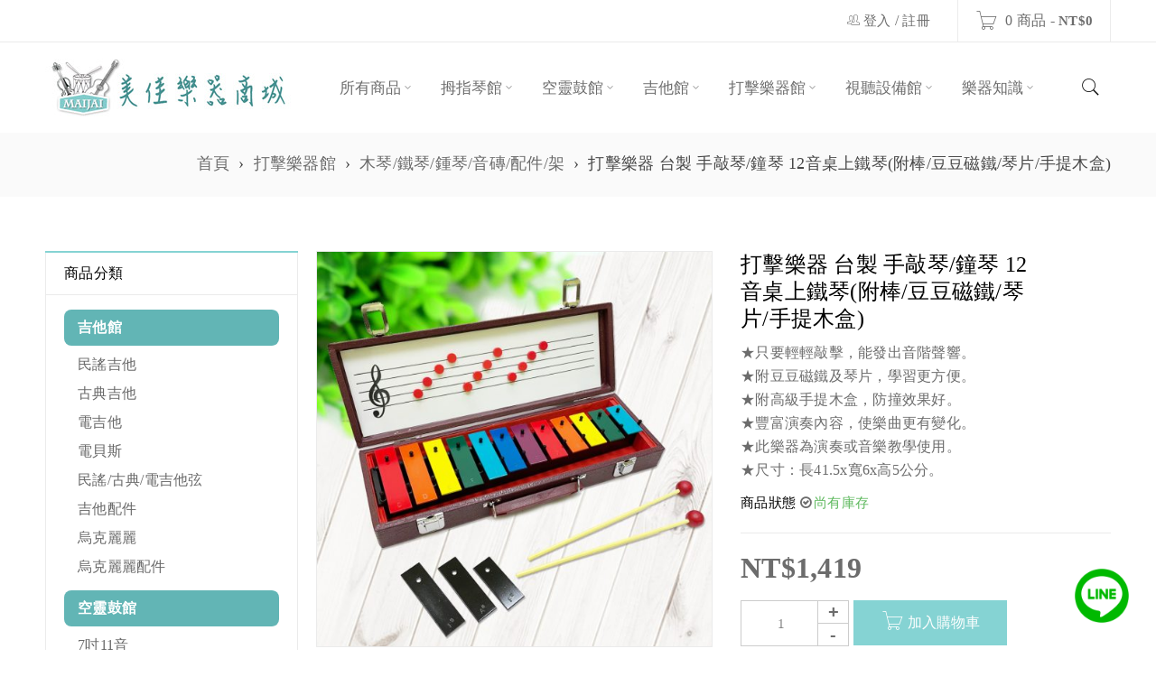

--- FILE ---
content_type: text/html; charset=UTF-8
request_url: https://maijai.shop/product/17904/%E6%89%93%E6%93%8A%E6%A8%82%E5%99%A8-%E5%8F%B0%E8%A3%BD-%E6%89%8B%E6%95%B2%E7%90%B4-%E9%90%98%E7%90%B4-12%E9%9F%B3%E6%A1%8C%E4%B8%8A%E9%90%B5%E7%90%B4%E9%99%84%E6%A3%92-%E8%B1%86%E8%B1%86%E7%A3%81/
body_size: 32518
content:
<!DOCTYPE html>
<html lang="zh-TW">
<head>
		<meta charset="UTF-8" />

			<meta name="viewport" content="width=device-width, initial-scale=1.0, maximum-scale=1" />
	
	<link rel="profile" href="//gmpg.org/xfn/11" />
	<meta name='robots' content='index, follow, max-image-preview:large, max-snippet:-1, max-video-preview:-1' />

<!-- Google Tag Manager by PYS -->
    <script data-cfasync="false" data-pagespeed-no-defer>
	    window.dataLayerPYS = window.dataLayerPYS || [];
	</script>
<!-- End Google Tag Manager by PYS -->
	<!-- This site is optimized with the Yoast SEO plugin v26.5 - https://yoast.com/wordpress/plugins/seo/ -->
	<title>打擊樂器 台製 手敲琴/鐘琴 12音桌上鐵琴(附棒/豆豆磁鐵/琴片/手提木盒) - 美佳樂器商城</title>
	<link rel="canonical" href="https://maijai.shop/product/17904/打擊樂器-台製-手敲琴-鐘琴-12音桌上鐵琴附棒-豆豆磁/" />
	<meta property="og:locale" content="zh_TW" />
	<meta property="og:type" content="article" />
	<meta property="og:title" content="打擊樂器 台製 手敲琴/鐘琴 12音桌上鐵琴(附棒/豆豆磁鐵/琴片/手提木盒) - 美佳樂器商城" />
	<meta property="og:description" content="★只要輕輕敲擊，能發出音階聲響。 ★附豆豆磁鐵及琴片，學習更方便。 ★附高級手提木盒，防撞效果好。 ★豐富演奏內容，使樂曲更有變化。 ★此樂器為演奏或音樂教學使用。 ★尺寸：長41.5x寬6x高5公分。" />
	<meta property="og:url" content="https://maijai.shop/product/17904/打擊樂器-台製-手敲琴-鐘琴-12音桌上鐵琴附棒-豆豆磁/" />
	<meta property="og:site_name" content="美佳樂器商城" />
	<meta property="article:modified_time" content="2023-08-14T11:40:17+00:00" />
	<meta property="og:image" content="https://maijai.shop/wp-content/uploads/2022/08/OF140.jpg" />
	<meta property="og:image:width" content="1000" />
	<meta property="og:image:height" content="1000" />
	<meta property="og:image:type" content="image/jpeg" />
	<meta name="twitter:card" content="summary_large_image" />
	<!-- / Yoast SEO plugin. -->


<script type='application/javascript'  id='pys-version-script'>console.log('PixelYourSite Free version 11.1.5');</script>
<link rel='dns-prefetch' href='//fonts.googleapis.com' />
<link rel="alternate" type="application/rss+xml" title="訂閱《美佳樂器商城》&raquo; 資訊提供" href="https://maijai.shop/feed/" />
<link rel="alternate" title="oEmbed (JSON)" type="application/json+oembed" href="https://maijai.shop/wp-json/oembed/1.0/embed?url=https%3A%2F%2Fmaijai.shop%2Fproduct%2F17904%2F%25e6%2589%2593%25e6%2593%258a%25e6%25a8%2582%25e5%2599%25a8-%25e5%258f%25b0%25e8%25a3%25bd-%25e6%2589%258b%25e6%2595%25b2%25e7%2590%25b4-%25e9%2590%2598%25e7%2590%25b4-12%25e9%259f%25b3%25e6%25a1%258c%25e4%25b8%258a%25e9%2590%25b5%25e7%2590%25b4%25e9%2599%2584%25e6%25a3%2592-%25e8%25b1%2586%25e8%25b1%2586%25e7%25a3%2581%2F" />
<link rel="alternate" title="oEmbed (XML)" type="text/xml+oembed" href="https://maijai.shop/wp-json/oembed/1.0/embed?url=https%3A%2F%2Fmaijai.shop%2Fproduct%2F17904%2F%25e6%2589%2593%25e6%2593%258a%25e6%25a8%2582%25e5%2599%25a8-%25e5%258f%25b0%25e8%25a3%25bd-%25e6%2589%258b%25e6%2595%25b2%25e7%2590%25b4-%25e9%2590%2598%25e7%2590%25b4-12%25e9%259f%25b3%25e6%25a1%258c%25e4%25b8%258a%25e9%2590%25b5%25e7%2590%25b4%25e9%2599%2584%25e6%25a3%2592-%25e8%25b1%2586%25e8%25b1%2586%25e7%25a3%2581%2F&#038;format=xml" />
<style id='wp-img-auto-sizes-contain-inline-css' type='text/css'>
img:is([sizes=auto i],[sizes^="auto," i]){contain-intrinsic-size:3000px 1500px}
/*# sourceURL=wp-img-auto-sizes-contain-inline-css */
</style>
<style id='wp-emoji-styles-inline-css' type='text/css'>

	img.wp-smiley, img.emoji {
		display: inline !important;
		border: none !important;
		box-shadow: none !important;
		height: 1em !important;
		width: 1em !important;
		margin: 0 0.07em !important;
		vertical-align: -0.1em !important;
		background: none !important;
		padding: 0 !important;
	}
/*# sourceURL=wp-emoji-styles-inline-css */
</style>
<link rel='stylesheet' id='wp-block-library-css' href='https://maijai.shop/wp-includes/css/dist/block-library/style.min.css?ver=6.9' type='text/css' media='all' />
<style id='classic-theme-styles-inline-css' type='text/css'>
/*! This file is auto-generated */
.wp-block-button__link{color:#fff;background-color:#32373c;border-radius:9999px;box-shadow:none;text-decoration:none;padding:calc(.667em + 2px) calc(1.333em + 2px);font-size:1.125em}.wp-block-file__button{background:#32373c;color:#fff;text-decoration:none}
/*# sourceURL=/wp-includes/css/classic-themes.min.css */
</style>
<style id='global-styles-inline-css' type='text/css'>
:root{--wp--preset--aspect-ratio--square: 1;--wp--preset--aspect-ratio--4-3: 4/3;--wp--preset--aspect-ratio--3-4: 3/4;--wp--preset--aspect-ratio--3-2: 3/2;--wp--preset--aspect-ratio--2-3: 2/3;--wp--preset--aspect-ratio--16-9: 16/9;--wp--preset--aspect-ratio--9-16: 9/16;--wp--preset--color--black: #000000;--wp--preset--color--cyan-bluish-gray: #abb8c3;--wp--preset--color--white: #ffffff;--wp--preset--color--pale-pink: #f78da7;--wp--preset--color--vivid-red: #cf2e2e;--wp--preset--color--luminous-vivid-orange: #ff6900;--wp--preset--color--luminous-vivid-amber: #fcb900;--wp--preset--color--light-green-cyan: #7bdcb5;--wp--preset--color--vivid-green-cyan: #00d084;--wp--preset--color--pale-cyan-blue: #8ed1fc;--wp--preset--color--vivid-cyan-blue: #0693e3;--wp--preset--color--vivid-purple: #9b51e0;--wp--preset--gradient--vivid-cyan-blue-to-vivid-purple: linear-gradient(135deg,rgb(6,147,227) 0%,rgb(155,81,224) 100%);--wp--preset--gradient--light-green-cyan-to-vivid-green-cyan: linear-gradient(135deg,rgb(122,220,180) 0%,rgb(0,208,130) 100%);--wp--preset--gradient--luminous-vivid-amber-to-luminous-vivid-orange: linear-gradient(135deg,rgb(252,185,0) 0%,rgb(255,105,0) 100%);--wp--preset--gradient--luminous-vivid-orange-to-vivid-red: linear-gradient(135deg,rgb(255,105,0) 0%,rgb(207,46,46) 100%);--wp--preset--gradient--very-light-gray-to-cyan-bluish-gray: linear-gradient(135deg,rgb(238,238,238) 0%,rgb(169,184,195) 100%);--wp--preset--gradient--cool-to-warm-spectrum: linear-gradient(135deg,rgb(74,234,220) 0%,rgb(151,120,209) 20%,rgb(207,42,186) 40%,rgb(238,44,130) 60%,rgb(251,105,98) 80%,rgb(254,248,76) 100%);--wp--preset--gradient--blush-light-purple: linear-gradient(135deg,rgb(255,206,236) 0%,rgb(152,150,240) 100%);--wp--preset--gradient--blush-bordeaux: linear-gradient(135deg,rgb(254,205,165) 0%,rgb(254,45,45) 50%,rgb(107,0,62) 100%);--wp--preset--gradient--luminous-dusk: linear-gradient(135deg,rgb(255,203,112) 0%,rgb(199,81,192) 50%,rgb(65,88,208) 100%);--wp--preset--gradient--pale-ocean: linear-gradient(135deg,rgb(255,245,203) 0%,rgb(182,227,212) 50%,rgb(51,167,181) 100%);--wp--preset--gradient--electric-grass: linear-gradient(135deg,rgb(202,248,128) 0%,rgb(113,206,126) 100%);--wp--preset--gradient--midnight: linear-gradient(135deg,rgb(2,3,129) 0%,rgb(40,116,252) 100%);--wp--preset--font-size--small: 13px;--wp--preset--font-size--medium: 20px;--wp--preset--font-size--large: 36px;--wp--preset--font-size--x-large: 42px;--wp--preset--spacing--20: 0.44rem;--wp--preset--spacing--30: 0.67rem;--wp--preset--spacing--40: 1rem;--wp--preset--spacing--50: 1.5rem;--wp--preset--spacing--60: 2.25rem;--wp--preset--spacing--70: 3.38rem;--wp--preset--spacing--80: 5.06rem;--wp--preset--shadow--natural: 6px 6px 9px rgba(0, 0, 0, 0.2);--wp--preset--shadow--deep: 12px 12px 50px rgba(0, 0, 0, 0.4);--wp--preset--shadow--sharp: 6px 6px 0px rgba(0, 0, 0, 0.2);--wp--preset--shadow--outlined: 6px 6px 0px -3px rgb(255, 255, 255), 6px 6px rgb(0, 0, 0);--wp--preset--shadow--crisp: 6px 6px 0px rgb(0, 0, 0);}:where(.is-layout-flex){gap: 0.5em;}:where(.is-layout-grid){gap: 0.5em;}body .is-layout-flex{display: flex;}.is-layout-flex{flex-wrap: wrap;align-items: center;}.is-layout-flex > :is(*, div){margin: 0;}body .is-layout-grid{display: grid;}.is-layout-grid > :is(*, div){margin: 0;}:where(.wp-block-columns.is-layout-flex){gap: 2em;}:where(.wp-block-columns.is-layout-grid){gap: 2em;}:where(.wp-block-post-template.is-layout-flex){gap: 1.25em;}:where(.wp-block-post-template.is-layout-grid){gap: 1.25em;}.has-black-color{color: var(--wp--preset--color--black) !important;}.has-cyan-bluish-gray-color{color: var(--wp--preset--color--cyan-bluish-gray) !important;}.has-white-color{color: var(--wp--preset--color--white) !important;}.has-pale-pink-color{color: var(--wp--preset--color--pale-pink) !important;}.has-vivid-red-color{color: var(--wp--preset--color--vivid-red) !important;}.has-luminous-vivid-orange-color{color: var(--wp--preset--color--luminous-vivid-orange) !important;}.has-luminous-vivid-amber-color{color: var(--wp--preset--color--luminous-vivid-amber) !important;}.has-light-green-cyan-color{color: var(--wp--preset--color--light-green-cyan) !important;}.has-vivid-green-cyan-color{color: var(--wp--preset--color--vivid-green-cyan) !important;}.has-pale-cyan-blue-color{color: var(--wp--preset--color--pale-cyan-blue) !important;}.has-vivid-cyan-blue-color{color: var(--wp--preset--color--vivid-cyan-blue) !important;}.has-vivid-purple-color{color: var(--wp--preset--color--vivid-purple) !important;}.has-black-background-color{background-color: var(--wp--preset--color--black) !important;}.has-cyan-bluish-gray-background-color{background-color: var(--wp--preset--color--cyan-bluish-gray) !important;}.has-white-background-color{background-color: var(--wp--preset--color--white) !important;}.has-pale-pink-background-color{background-color: var(--wp--preset--color--pale-pink) !important;}.has-vivid-red-background-color{background-color: var(--wp--preset--color--vivid-red) !important;}.has-luminous-vivid-orange-background-color{background-color: var(--wp--preset--color--luminous-vivid-orange) !important;}.has-luminous-vivid-amber-background-color{background-color: var(--wp--preset--color--luminous-vivid-amber) !important;}.has-light-green-cyan-background-color{background-color: var(--wp--preset--color--light-green-cyan) !important;}.has-vivid-green-cyan-background-color{background-color: var(--wp--preset--color--vivid-green-cyan) !important;}.has-pale-cyan-blue-background-color{background-color: var(--wp--preset--color--pale-cyan-blue) !important;}.has-vivid-cyan-blue-background-color{background-color: var(--wp--preset--color--vivid-cyan-blue) !important;}.has-vivid-purple-background-color{background-color: var(--wp--preset--color--vivid-purple) !important;}.has-black-border-color{border-color: var(--wp--preset--color--black) !important;}.has-cyan-bluish-gray-border-color{border-color: var(--wp--preset--color--cyan-bluish-gray) !important;}.has-white-border-color{border-color: var(--wp--preset--color--white) !important;}.has-pale-pink-border-color{border-color: var(--wp--preset--color--pale-pink) !important;}.has-vivid-red-border-color{border-color: var(--wp--preset--color--vivid-red) !important;}.has-luminous-vivid-orange-border-color{border-color: var(--wp--preset--color--luminous-vivid-orange) !important;}.has-luminous-vivid-amber-border-color{border-color: var(--wp--preset--color--luminous-vivid-amber) !important;}.has-light-green-cyan-border-color{border-color: var(--wp--preset--color--light-green-cyan) !important;}.has-vivid-green-cyan-border-color{border-color: var(--wp--preset--color--vivid-green-cyan) !important;}.has-pale-cyan-blue-border-color{border-color: var(--wp--preset--color--pale-cyan-blue) !important;}.has-vivid-cyan-blue-border-color{border-color: var(--wp--preset--color--vivid-cyan-blue) !important;}.has-vivid-purple-border-color{border-color: var(--wp--preset--color--vivid-purple) !important;}.has-vivid-cyan-blue-to-vivid-purple-gradient-background{background: var(--wp--preset--gradient--vivid-cyan-blue-to-vivid-purple) !important;}.has-light-green-cyan-to-vivid-green-cyan-gradient-background{background: var(--wp--preset--gradient--light-green-cyan-to-vivid-green-cyan) !important;}.has-luminous-vivid-amber-to-luminous-vivid-orange-gradient-background{background: var(--wp--preset--gradient--luminous-vivid-amber-to-luminous-vivid-orange) !important;}.has-luminous-vivid-orange-to-vivid-red-gradient-background{background: var(--wp--preset--gradient--luminous-vivid-orange-to-vivid-red) !important;}.has-very-light-gray-to-cyan-bluish-gray-gradient-background{background: var(--wp--preset--gradient--very-light-gray-to-cyan-bluish-gray) !important;}.has-cool-to-warm-spectrum-gradient-background{background: var(--wp--preset--gradient--cool-to-warm-spectrum) !important;}.has-blush-light-purple-gradient-background{background: var(--wp--preset--gradient--blush-light-purple) !important;}.has-blush-bordeaux-gradient-background{background: var(--wp--preset--gradient--blush-bordeaux) !important;}.has-luminous-dusk-gradient-background{background: var(--wp--preset--gradient--luminous-dusk) !important;}.has-pale-ocean-gradient-background{background: var(--wp--preset--gradient--pale-ocean) !important;}.has-electric-grass-gradient-background{background: var(--wp--preset--gradient--electric-grass) !important;}.has-midnight-gradient-background{background: var(--wp--preset--gradient--midnight) !important;}.has-small-font-size{font-size: var(--wp--preset--font-size--small) !important;}.has-medium-font-size{font-size: var(--wp--preset--font-size--medium) !important;}.has-large-font-size{font-size: var(--wp--preset--font-size--large) !important;}.has-x-large-font-size{font-size: var(--wp--preset--font-size--x-large) !important;}
:where(.wp-block-post-template.is-layout-flex){gap: 1.25em;}:where(.wp-block-post-template.is-layout-grid){gap: 1.25em;}
:where(.wp-block-term-template.is-layout-flex){gap: 1.25em;}:where(.wp-block-term-template.is-layout-grid){gap: 1.25em;}
:where(.wp-block-columns.is-layout-flex){gap: 2em;}:where(.wp-block-columns.is-layout-grid){gap: 2em;}
:root :where(.wp-block-pullquote){font-size: 1.5em;line-height: 1.6;}
/*# sourceURL=global-styles-inline-css */
</style>
<link rel='stylesheet' id='contact-form-7-css' href='https://maijai.shop/wp-content/plugins/contact-form-7/includes/css/styles.css?ver=5.9' type='text/css' media='all' />
<link rel='stylesheet' id='rs-plugin-settings-css' href='https://maijai.shop/wp-content/plugins/revslider/public/assets/css/settings.css?ver=5.4.8.3' type='text/css' media='all' />
<style id='rs-plugin-settings-inline-css' type='text/css'>
#rs-demo-id {}
/*# sourceURL=rs-plugin-settings-inline-css */
</style>
<link rel='stylesheet' id='js_composer_front-css' href='https://maijai.shop/wp-content/plugins/js_composer/assets/css/js_composer.min.css?ver=6.0.3' type='text/css' media='all' />
<link rel='stylesheet' id='ts-shortcode-css' href='https://maijai.shop/wp-content/plugins/themesky/css/shortcode.css?ver=1.2.5' type='text/css' media='all' />
<link rel='stylesheet' id='owl-carousel-css' href='https://maijai.shop/wp-content/plugins/themesky/css/owl.carousel.css?ver=1.2.5' type='text/css' media='all' />
<link rel='stylesheet' id='woocommerce-layout-css' href='https://maijai.shop/wp-content/plugins/woocommerce/assets/css/woocommerce-layout.css?ver=10.4.3' type='text/css' media='all' />
<link rel='stylesheet' id='woocommerce-smallscreen-css' href='https://maijai.shop/wp-content/plugins/woocommerce/assets/css/woocommerce-smallscreen.css?ver=10.4.3' type='text/css' media='only screen and (max-width: 768px)' />
<link rel='stylesheet' id='woocommerce-general-css' href='https://maijai.shop/wp-content/plugins/woocommerce/assets/css/woocommerce.css?ver=10.4.3' type='text/css' media='all' />
<style id='woocommerce-inline-inline-css' type='text/css'>
.woocommerce form .form-row .required { visibility: visible; }
/*# sourceURL=woocommerce-inline-inline-css */
</style>
<link rel='stylesheet' id='free-shipping-label-public-css' href='https://maijai.shop/wp-content/plugins/free-shipping-label/assets/build/fsl-public.css?ver=3.4.2' type='text/css' media='all' />
<link rel='stylesheet' id='wgdr-css' href='https://maijai.shop/wp-content/plugins/woocommerce-google-dynamic-retargeting-tag/public/css/wgdr-frontend.css?ver=6.9' type='text/css' media='all' />
<link rel='stylesheet' id='elementor-frontend-css' href='https://maijai.shop/wp-content/plugins/elementor/assets/css/frontend.min.css?ver=3.33.4' type='text/css' media='all' />
<link rel='stylesheet' id='eael-general-css' href='https://maijai.shop/wp-content/plugins/essential-addons-for-elementor-lite/assets/front-end/css/view/general.min.css?ver=6.5.3' type='text/css' media='all' />
<link rel='stylesheet' id='google-fonts-roboto-css' href='//fonts.googleapis.com/css?family=Roboto%3A400%2C500%26subset%3Dlatin%2Clatin-ext&#038;ver=6.9' type='text/css' media='all' />
<link rel='stylesheet' id='font-awesome-css' href='https://maijai.shop/wp-content/themes/boxshop/css/font-awesome.css?ver=2.1.4' type='text/css' media='all' />
<link rel='stylesheet' id='font-pe-icon-css' href='https://maijai.shop/wp-content/themes/boxshop/css/pe-icon-7-stroke.min.css?ver=2.1.4' type='text/css' media='all' />
<link rel='stylesheet' id='boxshop-reset-css' href='https://maijai.shop/wp-content/themes/boxshop/css/reset.css?ver=2.1.4' type='text/css' media='all' />
<link rel='stylesheet' id='boxshop-style-css' href='https://maijai.shop/wp-content/themes/boxshop/style.css?ver=2.1.4' type='text/css' media='all' />
<link rel='stylesheet' id='boxshop-responsive-css' href='https://maijai.shop/wp-content/themes/boxshop/css/responsive.css?ver=2.1.4' type='text/css' media='all' />
<link rel='stylesheet' id='prettyPhoto-css' href='https://maijai.shop/wp-content/themes/boxshop/css/prettyPhoto.css?ver=2.1.4' type='text/css' media='all' />
<link rel='stylesheet' id='select2-css' href='https://maijai.shop/wp-content/themes/boxshop/css/select2.css?ver=2.1.4' type='text/css' media='all' />
<link rel='stylesheet' id='boxshop-dynamic-css-css' href='https://maijai.shop/wp-content/uploads/boxshop.css?ver=1685116205' type='text/css' media='all' />
<script type="text/template" id="tmpl-variation-template">
	<div class="woocommerce-variation-description">{{{ data.variation.variation_description }}}</div>
	<div class="woocommerce-variation-price">{{{ data.variation.price_html }}}</div>
	<div class="woocommerce-variation-availability">{{{ data.variation.availability_html }}}</div>
</script>
<script type="text/template" id="tmpl-unavailable-variation-template">
	<p role="alert">抱歉，此商品已下架，請選擇不同的組合</p>
</script>
<script type="text/javascript" src="https://maijai.shop/wp-includes/js/jquery/jquery.min.js?ver=3.7.1" id="jquery-core-js"></script>
<script type="text/javascript" src="https://maijai.shop/wp-includes/js/jquery/jquery-migrate.min.js?ver=3.4.1" id="jquery-migrate-js"></script>
<script type="text/javascript" src="https://maijai.shop/wp-content/plugins/revslider/public/assets/js/jquery.themepunch.tools.min.js?ver=5.4.8.3" id="tp-tools-js"></script>
<script type="text/javascript" src="https://maijai.shop/wp-content/plugins/revslider/public/assets/js/jquery.themepunch.revolution.min.js?ver=5.4.8.3" id="revmin-js"></script>
<script type="text/javascript" src="https://maijai.shop/wp-content/plugins/woocommerce/assets/js/jquery-blockui/jquery.blockUI.min.js?ver=2.7.0-wc.10.4.3" id="wc-jquery-blockui-js" data-wp-strategy="defer"></script>
<script type="text/javascript" id="wc-add-to-cart-js-extra">
/* <![CDATA[ */
var wc_add_to_cart_params = {"ajax_url":"/wp-admin/admin-ajax.php","wc_ajax_url":"/?wc-ajax=%%endpoint%%","i18n_view_cart":"\u67e5\u770b\u8cfc\u7269\u8eca","cart_url":"https://maijai.shop/cart/","is_cart":"","cart_redirect_after_add":"no"};
//# sourceURL=wc-add-to-cart-js-extra
/* ]]> */
</script>
<script type="text/javascript" src="https://maijai.shop/wp-content/plugins/woocommerce/assets/js/frontend/add-to-cart.min.js?ver=10.4.3" id="wc-add-to-cart-js" data-wp-strategy="defer"></script>
<script type="text/javascript" id="wc-single-product-js-extra">
/* <![CDATA[ */
var wc_single_product_params = {"i18n_required_rating_text":"\u8acb\u9078\u64c7\u8a55\u5206","i18n_rating_options":["1 \u661f (\u5171 5 \u661f)","2 \u661f (\u5171 5 \u661f)","3 \u661f (\u5171 5 \u661f)","4 \u661f (\u5171 5 \u661f)","5 \u661f (\u5171 5 \u661f)"],"i18n_product_gallery_trigger_text":"\u6aa2\u8996\u5168\u87a2\u5e55\u5716\u5eab","review_rating_required":"yes","flexslider":{"rtl":false,"animation":"slide","smoothHeight":true,"directionNav":false,"controlNav":"thumbnails","slideshow":false,"animationSpeed":500,"animationLoop":false,"allowOneSlide":false},"zoom_enabled":"","zoom_options":[],"photoswipe_enabled":"","photoswipe_options":{"shareEl":false,"closeOnScroll":false,"history":false,"hideAnimationDuration":0,"showAnimationDuration":0},"flexslider_enabled":""};
//# sourceURL=wc-single-product-js-extra
/* ]]> */
</script>
<script type="text/javascript" src="https://maijai.shop/wp-content/plugins/woocommerce/assets/js/frontend/single-product.min.js?ver=10.4.3" id="wc-single-product-js" defer="defer" data-wp-strategy="defer"></script>
<script type="text/javascript" src="https://maijai.shop/wp-content/plugins/woocommerce/assets/js/js-cookie/js.cookie.min.js?ver=2.1.4-wc.10.4.3" id="wc-js-cookie-js" defer="defer" data-wp-strategy="defer"></script>
<script type="text/javascript" id="woocommerce-js-extra">
/* <![CDATA[ */
var woocommerce_params = {"ajax_url":"/wp-admin/admin-ajax.php","wc_ajax_url":"/?wc-ajax=%%endpoint%%","i18n_password_show":"\u986f\u793a\u5bc6\u78bc","i18n_password_hide":"\u96b1\u85cf\u5bc6\u78bc"};
//# sourceURL=woocommerce-js-extra
/* ]]> */
</script>
<script type="text/javascript" src="https://maijai.shop/wp-content/plugins/woocommerce/assets/js/frontend/woocommerce.min.js?ver=10.4.3" id="woocommerce-js" defer="defer" data-wp-strategy="defer"></script>
<script type="text/javascript" src="https://maijai.shop/wp-includes/js/dist/hooks.min.js?ver=dd5603f07f9220ed27f1" id="wp-hooks-js"></script>
<script type="text/javascript" src="https://maijai.shop/wp-content/plugins/js_composer/assets/js/vendors/woocommerce-add-to-cart.js?ver=6.0.3" id="vc_woocommerce-add-to-cart-js-js"></script>
<script type="text/javascript" id="wpm-js-extra">
/* <![CDATA[ */
var wpm = {"ajax_url":"https://maijai.shop/wp-admin/admin-ajax.php","root":"https://maijai.shop/wp-json/","nonce_wp_rest":"4cf5ac6d1e","nonce_ajax":"79cf37819c"};
//# sourceURL=wpm-js-extra
/* ]]> */
</script>
<script type="text/javascript" src="https://maijai.shop/wp-content/plugins/woocommerce-google-adwords-conversion-tracking-tag/js/public/free/wpm-public.p1.min.js?ver=1.53.0" id="wpm-js"></script>
<script type="text/javascript" src="https://maijai.shop/wp-content/plugins/pixelyoursite/dist/scripts/jquery.bind-first-0.2.3.min.js?ver=0.2.3" id="jquery-bind-first-js"></script>
<script type="text/javascript" src="https://maijai.shop/wp-content/plugins/pixelyoursite/dist/scripts/js.cookie-2.1.3.min.js?ver=2.1.3" id="js-cookie-pys-js"></script>
<script type="text/javascript" src="https://maijai.shop/wp-content/plugins/pixelyoursite/dist/scripts/tld.min.js?ver=2.3.1" id="js-tld-js"></script>
<script type="text/javascript" id="pys-js-extra">
/* <![CDATA[ */
var pysOptions = {"staticEvents":{"facebook":{"woo_view_content":[{"delay":0,"type":"static","name":"ViewContent","pixelIds":["2492220650893902"],"eventID":"c9691354-fbf5-4ada-8238-d724f9448f36","params":{"content_ids":["17904"],"content_type":"product","content_name":"\u6253\u64ca\u6a02\u5668 \u53f0\u88fd \u624b\u6572\u7434/\u9418\u7434 12\u97f3\u684c\u4e0a\u9435\u7434(\u9644\u68d2/\u8c46\u8c46\u78c1\u9435/\u7434\u7247/\u624b\u63d0\u6728\u76d2)","category_name":"\u6728\u7434/\u9435\u7434/\u937e\u7434/\u97f3\u78da/\u914d\u4ef6/\u67b6","contents":[{"id":"17904","quantity":1}],"product_price":"1419","page_title":"\u6253\u64ca\u6a02\u5668 \u53f0\u88fd \u624b\u6572\u7434/\u9418\u7434 12\u97f3\u684c\u4e0a\u9435\u7434(\u9644\u68d2/\u8c46\u8c46\u78c1\u9435/\u7434\u7247/\u624b\u63d0\u6728\u76d2)","post_type":"product","post_id":17904,"plugin":"PixelYourSite","user_role":"guest","event_url":"maijai.shop/product/17904/%E6%89%93%E6%93%8A%E6%A8%82%E5%99%A8-%E5%8F%B0%E8%A3%BD-%E6%89%8B%E6%95%B2%E7%90%B4-%E9%90%98%E7%90%B4-12%E9%9F%B3%E6%A1%8C%E4%B8%8A%E9%90%B5%E7%90%B4%E9%99%84%E6%A3%92-%E8%B1%86%E8%B1%86%E7%A3%81/"},"e_id":"woo_view_content","ids":[],"hasTimeWindow":false,"timeWindow":0,"woo_order":"","edd_order":""}],"init_event":[{"delay":0,"type":"static","ajaxFire":false,"name":"PageView","pixelIds":["2492220650893902"],"eventID":"55bc90ef-acc3-413f-8450-09ca76f983a0","params":{"page_title":"\u6253\u64ca\u6a02\u5668 \u53f0\u88fd \u624b\u6572\u7434/\u9418\u7434 12\u97f3\u684c\u4e0a\u9435\u7434(\u9644\u68d2/\u8c46\u8c46\u78c1\u9435/\u7434\u7247/\u624b\u63d0\u6728\u76d2)","post_type":"product","post_id":17904,"plugin":"PixelYourSite","user_role":"guest","event_url":"maijai.shop/product/17904/%E6%89%93%E6%93%8A%E6%A8%82%E5%99%A8-%E5%8F%B0%E8%A3%BD-%E6%89%8B%E6%95%B2%E7%90%B4-%E9%90%98%E7%90%B4-12%E9%9F%B3%E6%A1%8C%E4%B8%8A%E9%90%B5%E7%90%B4%E9%99%84%E6%A3%92-%E8%B1%86%E8%B1%86%E7%A3%81/"},"e_id":"init_event","ids":[],"hasTimeWindow":false,"timeWindow":0,"woo_order":"","edd_order":""}]},"ga":{"woo_view_content":[{"delay":0,"type":"static","name":"view_item","trackingIds":["G-EWHYKP5XKY"],"eventID":"c9691354-fbf5-4ada-8238-d724f9448f36","params":{"event_category":"ecommerce","currency":"TWD","items":[{"item_id":"17904","item_name":"\u6253\u64ca\u6a02\u5668 \u53f0\u88fd \u624b\u6572\u7434/\u9418\u7434 12\u97f3\u684c\u4e0a\u9435\u7434(\u9644\u68d2/\u8c46\u8c46\u78c1\u9435/\u7434\u7247/\u624b\u63d0\u6728\u76d2)","quantity":1,"price":"1419","item_category":"\u6728\u7434/\u9435\u7434/\u937e\u7434/\u97f3\u78da/\u914d\u4ef6/\u67b6"}],"page_title":"\u6253\u64ca\u6a02\u5668 \u53f0\u88fd \u624b\u6572\u7434/\u9418\u7434 12\u97f3\u684c\u4e0a\u9435\u7434(\u9644\u68d2/\u8c46\u8c46\u78c1\u9435/\u7434\u7247/\u624b\u63d0\u6728\u76d2)","post_type":"product","post_id":17904,"plugin":"PixelYourSite","user_role":"guest","event_url":"maijai.shop/product/17904/%E6%89%93%E6%93%8A%E6%A8%82%E5%99%A8-%E5%8F%B0%E8%A3%BD-%E6%89%8B%E6%95%B2%E7%90%B4-%E9%90%98%E7%90%B4-12%E9%9F%B3%E6%A1%8C%E4%B8%8A%E9%90%B5%E7%90%B4%E9%99%84%E6%A3%92-%E8%B1%86%E8%B1%86%E7%A3%81/"},"e_id":"woo_view_content","ids":[],"hasTimeWindow":false,"timeWindow":0,"pixelIds":[],"woo_order":"","edd_order":""}]}},"dynamicEvents":{"woo_add_to_cart_on_button_click":{"facebook":{"delay":0,"type":"dyn","name":"AddToCart","pixelIds":["2492220650893902"],"eventID":"6c8e890c-8096-4b1f-8206-4db37ff36f2e","params":{"page_title":"\u6253\u64ca\u6a02\u5668 \u53f0\u88fd \u624b\u6572\u7434/\u9418\u7434 12\u97f3\u684c\u4e0a\u9435\u7434(\u9644\u68d2/\u8c46\u8c46\u78c1\u9435/\u7434\u7247/\u624b\u63d0\u6728\u76d2)","post_type":"product","post_id":17904,"plugin":"PixelYourSite","user_role":"guest","event_url":"maijai.shop/product/17904/%E6%89%93%E6%93%8A%E6%A8%82%E5%99%A8-%E5%8F%B0%E8%A3%BD-%E6%89%8B%E6%95%B2%E7%90%B4-%E9%90%98%E7%90%B4-12%E9%9F%B3%E6%A1%8C%E4%B8%8A%E9%90%B5%E7%90%B4%E9%99%84%E6%A3%92-%E8%B1%86%E8%B1%86%E7%A3%81/"},"e_id":"woo_add_to_cart_on_button_click","ids":[],"hasTimeWindow":false,"timeWindow":0,"woo_order":"","edd_order":""},"ga":{"delay":0,"type":"dyn","name":"add_to_cart","trackingIds":["G-EWHYKP5XKY"],"eventID":"6c8e890c-8096-4b1f-8206-4db37ff36f2e","params":{"page_title":"\u6253\u64ca\u6a02\u5668 \u53f0\u88fd \u624b\u6572\u7434/\u9418\u7434 12\u97f3\u684c\u4e0a\u9435\u7434(\u9644\u68d2/\u8c46\u8c46\u78c1\u9435/\u7434\u7247/\u624b\u63d0\u6728\u76d2)","post_type":"product","post_id":17904,"plugin":"PixelYourSite","user_role":"guest","event_url":"maijai.shop/product/17904/%E6%89%93%E6%93%8A%E6%A8%82%E5%99%A8-%E5%8F%B0%E8%A3%BD-%E6%89%8B%E6%95%B2%E7%90%B4-%E9%90%98%E7%90%B4-12%E9%9F%B3%E6%A1%8C%E4%B8%8A%E9%90%B5%E7%90%B4%E9%99%84%E6%A3%92-%E8%B1%86%E8%B1%86%E7%A3%81/"},"e_id":"woo_add_to_cart_on_button_click","ids":[],"hasTimeWindow":false,"timeWindow":0,"pixelIds":[],"woo_order":"","edd_order":""}}},"triggerEvents":[],"triggerEventTypes":[],"facebook":{"pixelIds":["2492220650893902"],"advancedMatching":[],"advancedMatchingEnabled":false,"removeMetadata":false,"wooVariableAsSimple":true,"serverApiEnabled":false,"wooCRSendFromServer":false,"send_external_id":null,"enabled_medical":false,"do_not_track_medical_param":["event_url","post_title","page_title","landing_page","content_name","categories","category_name","tags"],"meta_ldu":false},"ga":{"trackingIds":["G-EWHYKP5XKY"],"commentEventEnabled":true,"downloadEnabled":true,"formEventEnabled":true,"crossDomainEnabled":false,"crossDomainAcceptIncoming":false,"crossDomainDomains":[],"isDebugEnabled":[],"serverContainerUrls":{"G-EWHYKP5XKY":{"enable_server_container":"","server_container_url":"","transport_url":""}},"additionalConfig":{"G-EWHYKP5XKY":{"first_party_collection":true}},"disableAdvertisingFeatures":false,"disableAdvertisingPersonalization":false,"wooVariableAsSimple":true,"custom_page_view_event":false},"debug":"","siteUrl":"https://maijai.shop","ajaxUrl":"https://maijai.shop/wp-admin/admin-ajax.php","ajax_event":"9cc2f14f11","enable_remove_download_url_param":"1","cookie_duration":"7","last_visit_duration":"60","enable_success_send_form":"","ajaxForServerEvent":"1","ajaxForServerStaticEvent":"1","useSendBeacon":"1","send_external_id":"1","external_id_expire":"180","track_cookie_for_subdomains":"1","google_consent_mode":"1","gdpr":{"ajax_enabled":false,"all_disabled_by_api":false,"facebook_disabled_by_api":false,"analytics_disabled_by_api":false,"google_ads_disabled_by_api":false,"pinterest_disabled_by_api":false,"bing_disabled_by_api":false,"reddit_disabled_by_api":false,"externalID_disabled_by_api":false,"facebook_prior_consent_enabled":true,"analytics_prior_consent_enabled":true,"google_ads_prior_consent_enabled":null,"pinterest_prior_consent_enabled":true,"bing_prior_consent_enabled":true,"cookiebot_integration_enabled":false,"cookiebot_facebook_consent_category":"marketing","cookiebot_analytics_consent_category":"statistics","cookiebot_tiktok_consent_category":"marketing","cookiebot_google_ads_consent_category":"marketing","cookiebot_pinterest_consent_category":"marketing","cookiebot_bing_consent_category":"marketing","consent_magic_integration_enabled":false,"real_cookie_banner_integration_enabled":false,"cookie_notice_integration_enabled":false,"cookie_law_info_integration_enabled":false,"analytics_storage":{"enabled":true,"value":"granted","filter":false},"ad_storage":{"enabled":true,"value":"granted","filter":false},"ad_user_data":{"enabled":true,"value":"granted","filter":false},"ad_personalization":{"enabled":true,"value":"granted","filter":false}},"cookie":{"disabled_all_cookie":false,"disabled_start_session_cookie":false,"disabled_advanced_form_data_cookie":false,"disabled_landing_page_cookie":false,"disabled_first_visit_cookie":false,"disabled_trafficsource_cookie":false,"disabled_utmTerms_cookie":false,"disabled_utmId_cookie":false},"tracking_analytics":{"TrafficSource":"direct","TrafficLanding":"undefined","TrafficUtms":[],"TrafficUtmsId":[]},"GATags":{"ga_datalayer_type":"default","ga_datalayer_name":"dataLayerPYS"},"woo":{"enabled":true,"enabled_save_data_to_orders":true,"addToCartOnButtonEnabled":true,"addToCartOnButtonValueEnabled":true,"addToCartOnButtonValueOption":"price","singleProductId":17904,"removeFromCartSelector":"form.woocommerce-cart-form .remove","addToCartCatchMethod":"add_cart_js","is_order_received_page":false,"containOrderId":false},"edd":{"enabled":false},"cache_bypass":"1768697990"};
//# sourceURL=pys-js-extra
/* ]]> */
</script>
<script type="text/javascript" src="https://maijai.shop/wp-content/plugins/pixelyoursite/dist/scripts/public.js?ver=11.1.5" id="pys-js"></script>
<script type="text/javascript" id="wc-cart-fragments-js-extra">
/* <![CDATA[ */
var wc_cart_fragments_params = {"ajax_url":"/wp-admin/admin-ajax.php","wc_ajax_url":"/?wc-ajax=%%endpoint%%","cart_hash_key":"wc_cart_hash_cd3479ef4382bb1701991ac9d570e59f","fragment_name":"wc_fragments_cd3479ef4382bb1701991ac9d570e59f","request_timeout":"5000"};
//# sourceURL=wc-cart-fragments-js-extra
/* ]]> */
</script>
<script type="text/javascript" src="https://maijai.shop/wp-content/plugins/woocommerce/assets/js/frontend/cart-fragments.min.js?ver=10.4.3" id="wc-cart-fragments-js" defer="defer" data-wp-strategy="defer"></script>
<script type="text/javascript" src="https://maijai.shop/wp-content/plugins/woocommerce/assets/js/select2/select2.full.min.js?ver=4.0.3-wc.10.4.3" id="wc-select2-js" defer="defer" data-wp-strategy="defer"></script>
<script type="text/javascript" src="https://maijai.shop/wp-content/plugins/woocommerce/assets/js/prettyPhoto/jquery.prettyPhoto.min.js?ver=3.1.6-wc.10.4.3" id="wc-prettyPhoto-js" defer="defer" data-wp-strategy="defer"></script>
<script type="text/javascript" src="https://maijai.shop/wp-includes/js/underscore.min.js?ver=1.13.7" id="underscore-js"></script>
<script type="text/javascript" id="wp-util-js-extra">
/* <![CDATA[ */
var _wpUtilSettings = {"ajax":{"url":"/wp-admin/admin-ajax.php"}};
//# sourceURL=wp-util-js-extra
/* ]]> */
</script>
<script type="text/javascript" src="https://maijai.shop/wp-includes/js/wp-util.min.js?ver=6.9" id="wp-util-js"></script>
<script type="text/javascript" id="wc-add-to-cart-variation-js-extra">
/* <![CDATA[ */
var wc_add_to_cart_variation_params = {"wc_ajax_url":"/?wc-ajax=%%endpoint%%","i18n_no_matching_variations_text":"\u5f88\u62b1\u6b49\uff0c\u6c92\u6709\u5546\u54c1\u7b26\u5408\u60a8\u7684\u9078\u64c7\uff0c\u8acb\u91cd\u65b0\u9078\u64c7\u5176\u4ed6\u7d44\u5408\u3002","i18n_make_a_selection_text":"\u8acb\u5148\u9078\u53d6\u4efb\u4e00\u5546\u54c1\u9805\u9078\u518d\u52a0\u5546\u54c1\u9032\u8cfc\u7269\u8eca","i18n_unavailable_text":"\u62b1\u6b49\uff0c\u6b64\u5546\u54c1\u5df2\u4e0b\u67b6\uff0c\u8acb\u9078\u64c7\u4e0d\u540c\u7684\u7d44\u5408","i18n_reset_alert_text":"\u9078\u53d6\u9805\u76ee\u5df2\u91cd\u8a2d\u3002 \u5fc5\u9808\u5148\u9078\u53d6\u5546\u54c1\u9078\u9805\uff0c\u624d\u80fd\u52a0\u5165\u8cfc\u7269\u8eca\u3002"};
//# sourceURL=wc-add-to-cart-variation-js-extra
/* ]]> */
</script>
<script type="text/javascript" src="https://maijai.shop/wp-content/plugins/woocommerce/assets/js/frontend/add-to-cart-variation.min.js?ver=10.4.3" id="wc-add-to-cart-variation-js" defer="defer" data-wp-strategy="defer"></script>
<link rel="https://api.w.org/" href="https://maijai.shop/wp-json/" /><link rel="alternate" title="JSON" type="application/json" href="https://maijai.shop/wp-json/wp/v2/product/17904" /><link rel="EditURI" type="application/rsd+xml" title="RSD" href="https://maijai.shop/xmlrpc.php?rsd" />
<meta name="generator" content="WordPress 6.9" />
<meta name="generator" content="WooCommerce 10.4.3" />
<link rel='shortlink' href='https://maijai.shop/?p=17904' />
<style type="text/css" data-type="vc_shortcodes-custom-css">.vc_custom_1500975833845{margin-bottom: 0px !important;padding-top: 30px !important;}.vc_custom_1501143247668{margin-bottom: 0px !important;}.vc_custom_1495081173086{margin-bottom: 0px !important;padding-top: 35px !important;padding-bottom: 30px !important;background-color: #f5f5f5 !important;}.vc_custom_1493559947774{margin-bottom: 0px !important;padding-top: 22px !important;}.vc_custom_1574540925837{margin-bottom: 0px !important;}.vc_custom_1493996392742{margin-top: -20px !important;margin-bottom: 0px !important;}.vc_custom_1494043924908{margin-bottom: -20px !important;padding-top: 70px !important;padding-bottom: 20px !important;}.vc_custom_1490275786056{margin-bottom: 50px !important;}.vc_custom_1494044031194{margin-bottom: 20px !important;}.vc_custom_1494044037796{margin-bottom: 20px !important;}.vc_custom_1494044047431{margin-bottom: 20px !important;}.vc_custom_1492797021714{margin-bottom: 0px !important;}</style>        <!--noptimize-->
        <!-- Global site tag (gtag.js) - Google Ads:  -->
        <script async
                src="https://www.googletagmanager.com/gtag/js?id=AW-&l=dataLayerPYS"></script>
        <script>
            window.dataLayerPYS = window.dataLayerPYS || [];

            function gtag() {
                dataLayerPYS.push(arguments);
            }

            gtag('js', new Date());

            gtag('config', 'AW-');
        </script>
        <!--/noptimize-->

        	<noscript><style>.woocommerce-product-gallery{ opacity: 1 !important; }</style></noscript>
	<meta name="generator" content="Elementor 3.33.4; features: e_font_icon_svg, additional_custom_breakpoints; settings: css_print_method-external, google_font-enabled, font_display-swap">

<!-- START Pixel Manager for WooCommerce -->

		<script data-cfasync="false">

			window.wpmDataLayer = window.wpmDataLayer || {};
			window.wpmDataLayer = Object.assign(window.wpmDataLayer, {"cart":{},"cart_item_keys":{},"version":{"number":"1.53.0","pro":false,"eligible_for_updates":false,"distro":"fms","beta":false,"show":true},"pixels":{"google":{"linker":{"settings":null},"user_id":false,"ads":{"conversion_ids":{"AW-701639401":"jcmNCIPS4a8BEOnVyM4C"},"dynamic_remarketing":{"status":true,"id_type":"post_id","send_events_with_parent_ids":true},"google_business_vertical":"retail","phone_conversion_number":"","phone_conversion_label":""},"tag_id":"AW-701639401","tag_id_suppressed":[],"tag_gateway":{"measurement_path":""},"tcf_support":false,"consent_mode":{"is_active":true,"wait_for_update":500,"ads_data_redaction":false,"url_passthrough":true}}},"shop":{"list_name":"Product | 打擊樂器 台製 手敲琴/鐘琴 12音桌上鐵琴(附棒/豆豆磁鐵/琴片/手提木盒)","list_id":"product_%e6%89%93%e6%93%8a%e6%a8%82%e5%99%a8-%e5%8f%b0%e8%a3%bd-%e6%89%8b%e6%95%b2%e7%90%b4-%e9%90%98%e7%90%b4-12%e9%9f%b3%e6%a1%8c%e4%b8%8a%e9%90%b5%e7%90%b4%e9%99%84%e6%a3%92-%e8%b1%86%e8%b1%86%e7%a3%81","page_type":"product","product_type":"simple","currency":"TWD","selectors":{"addToCart":[],"beginCheckout":[]},"order_duplication_prevention":true,"view_item_list_trigger":{"test_mode":false,"background_color":"green","opacity":0.5,"repeat":true,"timeout":1000,"threshold":0.8},"variations_output":true,"session_active":false},"page":{"id":17904,"title":"打擊樂器 台製 手敲琴/鐘琴 12音桌上鐵琴(附棒/豆豆磁鐵/琴片/手提木盒)","type":"product","categories":[],"parent":{"id":0,"title":"打擊樂器 台製 手敲琴/鐘琴 12音桌上鐵琴(附棒/豆豆磁鐵/琴片/手提木盒)","type":"product","categories":[]}},"general":{"user_logged_in":false,"scroll_tracking_thresholds":[],"page_id":17904,"exclude_domains":[],"server_2_server":{"active":false,"user_agent_exclude_patterns":[],"ip_exclude_list":[],"pageview_event_s2s":{"is_active":false,"pixels":[]}},"consent_management":{"explicit_consent":false},"lazy_load_pmw":false,"chunk_base_path":"https://maijai.shop/wp-content/plugins/woocommerce-google-adwords-conversion-tracking-tag/js/public/free/","modules":{"load_deprecated_functions":true}}});

		</script>

		
<!-- END Pixel Manager for WooCommerce -->
			<meta name="pm-dataLayer-meta" content="17904" class="wpmProductId"
				  data-id="17904">
					<script data-cfasync="false">
			(window.wpmDataLayer = window.wpmDataLayer || {}).products                = window.wpmDataLayer.products || {};
			window.wpmDataLayer.products[17904] = {"id":"17904","sku":"LS BL-12FC","price":1419,"brand":"","quantity":1,"dyn_r_ids":{"post_id":"17904","sku":"LS BL-12FC","gpf":"woocommerce_gpf_17904","gla":"gla_17904"},"is_variable":false,"type":"simple","name":"打擊樂器 台製 手敲琴/鐘琴 12音桌上鐵琴(附棒/豆豆磁鐵/琴片/手提木盒)","category":["木琴/鐵琴/鍾琴/音磚/配件/架"],"is_variation":false};
					</script>
		

<script type="application/ld+json" class="saswp-schema-markup-output">
[{"@context":"https:\/\/schema.org\/","@type":"Product","@id":"https:\/\/maijai.shop\/product\/17904\/%e6%89%93%e6%93%8a%e6%a8%82%e5%99%a8-%e5%8f%b0%e8%a3%bd-%e6%89%8b%e6%95%b2%e7%90%b4-%e9%90%98%e7%90%b4-12%e9%9f%b3%e6%a1%8c%e4%b8%8a%e9%90%b5%e7%90%b4%e9%99%84%e6%a3%92-%e8%b1%86%e8%b1%86%e7%a3%81\/#Product","url":"https:\/\/maijai.shop\/product\/17904\/%e6%89%93%e6%93%8a%e6%a8%82%e5%99%a8-%e5%8f%b0%e8%a3%bd-%e6%89%8b%e6%95%b2%e7%90%b4-%e9%90%98%e7%90%b4-12%e9%9f%b3%e6%a1%8c%e4%b8%8a%e9%90%b5%e7%90%b4%e9%99%84%e6%a3%92-%e8%b1%86%e8%b1%86%e7%a3%81\/","name":"\u6253\u64ca\u6a02\u5668 \u53f0\u88fd \u624b\u6572\u7434\/\u9418\u7434 12\u97f3\u684c\u4e0a\u9435\u7434(\u9644\u68d2\/\u8c46\u8c46\u78c1\u9435\/\u7434\u7247\/\u624b\u63d0\u6728\u76d2)","sku":"LS BL-12FC","description":"\u2605\u53ea\u8981\u8f15\u8f15\u6572\u64ca\uff0c\u80fd\u767c\u51fa\u97f3\u968e\u8072\u97ff\u3002\r\n\u2605\u9644\u8c46\u8c46\u78c1\u9435\u53ca\u7434\u7247\uff0c\u5b78\u7fd2\u66f4\u65b9\u4fbf\u3002\r\n\u2605\u9644\u9ad8\u7d1a\u624b\u63d0\u6728\u76d2\uff0c\u9632\u649e\u6548\u679c\u597d\u3002\r\n\u2605\u8c50\u5bcc\u6f14\u594f\u5167\u5bb9\uff0c\u4f7f\u6a02\u66f2\u66f4\u6709\u8b8a\u5316\u3002\r\n\u2605\u6b64\u6a02\u5668\u70ba\u6f14\u594f\u6216\u97f3\u6a02\u6559\u5b78\u4f7f\u7528\u3002\r\n\u2605\u5c3a\u5bf8\uff1a\u957741.5x\u5bec6x\u9ad85\u516c\u5206\u3002","offers":{"@type":"Offer","availability":"https:\/\/schema.org\/InStock","price":"1419","priceCurrency":"TWD","url":"https:\/\/maijai.shop\/product\/17904\/%e6%89%93%e6%93%8a%e6%a8%82%e5%99%a8-%e5%8f%b0%e8%a3%bd-%e6%89%8b%e6%95%b2%e7%90%b4-%e9%90%98%e7%90%b4-12%e9%9f%b3%e6%a1%8c%e4%b8%8a%e9%90%b5%e7%90%b4%e9%99%84%e6%a3%92-%e8%b1%86%e8%b1%86%e7%a3%81\/","priceValidUntil":"2024-08-14T11:40:17+00:00"},"mpn":"17904","brand":{"@type":"Brand","name":"\u7f8e\u4f73\u6a02\u5668\u5546\u57ce"},"aggregateRating":{"@type":"AggregateRating","ratingValue":"5","reviewCount":1},"review":[{"@type":"Review","author":{"@type":"Person","name":"\u7f8e\u4f73"},"datePublished":"2022-08-10T15:13:11+08:00","description":"\u2605\u53ea\u8981\u8f15\u8f15\u6572\u64ca\uff0c\u80fd\u767c\u51fa\u97f3\u968e\u8072\u97ff\u3002\r\n\u2605\u9644\u8c46\u8c46\u78c1\u9435\u53ca\u7434\u7247\uff0c\u5b78\u7fd2\u66f4\u65b9\u4fbf\u3002\r\n\u2605\u9644\u9ad8\u7d1a\u624b\u63d0\u6728\u76d2\uff0c\u9632\u649e\u6548\u679c\u597d\u3002\r\n\u2605\u8c50\u5bcc\u6f14\u594f\u5167\u5bb9\uff0c\u4f7f\u6a02\u66f2\u66f4\u6709\u8b8a\u5316\u3002\r\n\u2605\u6b64\u6a02\u5668\u70ba\u6f14\u594f\u6216\u97f3\u6a02\u6559\u5b78\u4f7f\u7528\u3002\r\n\u2605\u5c3a\u5bf8\uff1a\u957741.5x\u5bec6x\u9ad85\u516c\u5206\u3002","reviewRating":{"@type":"Rating","bestRating":"5","ratingValue":"5","worstRating":"1"}}],"image":[{"@type":"ImageObject","@id":"https:\/\/maijai.shop\/product\/17904\/%e6%89%93%e6%93%8a%e6%a8%82%e5%99%a8-%e5%8f%b0%e8%a3%bd-%e6%89%8b%e6%95%b2%e7%90%b4-%e9%90%98%e7%90%b4-12%e9%9f%b3%e6%a1%8c%e4%b8%8a%e9%90%b5%e7%90%b4%e9%99%84%e6%a3%92-%e8%b1%86%e8%b1%86%e7%a3%81\/#primaryimage","url":"https:\/\/maijai.shop\/wp-content\/uploads\/2022\/08\/OF140-1200x1200.jpg","width":"1200","height":"1200","caption":"12\u97f3\u684c\u4e0a\u9435\u7434"},{"@type":"ImageObject","url":"https:\/\/maijai.shop\/wp-content\/uploads\/2022\/08\/OF140-1200x900.jpg","width":"1200","height":"900","caption":"12\u97f3\u684c\u4e0a\u9435\u7434"},{"@type":"ImageObject","url":"https:\/\/maijai.shop\/wp-content\/uploads\/2022\/08\/OF140-1200x675.jpg","width":"1200","height":"675","caption":"12\u97f3\u684c\u4e0a\u9435\u7434"},{"@type":"ImageObject","url":"https:\/\/maijai.shop\/wp-content\/uploads\/2022\/08\/OF140.jpg","width":"1000","height":"1000","caption":"12\u97f3\u684c\u4e0a\u9435\u7434"},{"@type":"ImageObject","url":"https:\/\/maijai.shop\/wp-content\/uploads\/2022\/08\/OF140.jpg","width":1000,"height":1000,"caption":"12\u97f3\u684c\u4e0a\u9435\u7434"},{"@type":"ImageObject","url":"https:\/\/maijai.shop\/wp-content\/uploads\/2022\/08\/OF140-01.jpg","width":1000,"height":1000,"caption":"12\u97f3\u684c\u4e0a\u9435\u7434"},{"@type":"ImageObject","url":"https:\/\/maijai.shop\/wp-content\/uploads\/2022\/08\/OF140-02.jpg","width":1000,"height":1000,"caption":"12\u97f3\u684c\u4e0a\u9435\u7434"},{"@type":"ImageObject","url":"https:\/\/maijai.shop\/wp-content\/uploads\/2022\/08\/OF140-03.jpg","width":1000,"height":1000,"caption":"12\u97f3\u684c\u4e0a\u9435\u7434"}]}]
</script>

			<style>
				.e-con.e-parent:nth-of-type(n+4):not(.e-lazyloaded):not(.e-no-lazyload),
				.e-con.e-parent:nth-of-type(n+4):not(.e-lazyloaded):not(.e-no-lazyload) * {
					background-image: none !important;
				}
				@media screen and (max-height: 1024px) {
					.e-con.e-parent:nth-of-type(n+3):not(.e-lazyloaded):not(.e-no-lazyload),
					.e-con.e-parent:nth-of-type(n+3):not(.e-lazyloaded):not(.e-no-lazyload) * {
						background-image: none !important;
					}
				}
				@media screen and (max-height: 640px) {
					.e-con.e-parent:nth-of-type(n+2):not(.e-lazyloaded):not(.e-no-lazyload),
					.e-con.e-parent:nth-of-type(n+2):not(.e-lazyloaded):not(.e-no-lazyload) * {
						background-image: none !important;
					}
				}
			</style>
			<meta name="generator" content="Powered by WPBakery Page Builder - drag and drop page builder for WordPress."/>
<meta name="generator" content="Powered by Slider Revolution 5.4.8.3 - responsive, Mobile-Friendly Slider Plugin for WordPress with comfortable drag and drop interface." />
<link rel="icon" href="https://maijai.shop/wp-content/uploads/2022/08/cropped-頁籤-32x32.jpg" sizes="32x32" />
<link rel="icon" href="https://maijai.shop/wp-content/uploads/2022/08/cropped-頁籤-192x192.jpg" sizes="192x192" />
<link rel="apple-touch-icon" href="https://maijai.shop/wp-content/uploads/2022/08/cropped-頁籤-180x180.jpg" />
<meta name="msapplication-TileImage" content="https://maijai.shop/wp-content/uploads/2022/08/cropped-頁籤-270x270.jpg" />
<script type="text/javascript">function setREVStartSize(e){									
						try{ e.c=jQuery(e.c);var i=jQuery(window).width(),t=9999,r=0,n=0,l=0,f=0,s=0,h=0;
							if(e.responsiveLevels&&(jQuery.each(e.responsiveLevels,function(e,f){f>i&&(t=r=f,l=e),i>f&&f>r&&(r=f,n=e)}),t>r&&(l=n)),f=e.gridheight[l]||e.gridheight[0]||e.gridheight,s=e.gridwidth[l]||e.gridwidth[0]||e.gridwidth,h=i/s,h=h>1?1:h,f=Math.round(h*f),"fullscreen"==e.sliderLayout){var u=(e.c.width(),jQuery(window).height());if(void 0!=e.fullScreenOffsetContainer){var c=e.fullScreenOffsetContainer.split(",");if (c) jQuery.each(c,function(e,i){u=jQuery(i).length>0?u-jQuery(i).outerHeight(!0):u}),e.fullScreenOffset.split("%").length>1&&void 0!=e.fullScreenOffset&&e.fullScreenOffset.length>0?u-=jQuery(window).height()*parseInt(e.fullScreenOffset,0)/100:void 0!=e.fullScreenOffset&&e.fullScreenOffset.length>0&&(u-=parseInt(e.fullScreenOffset,0))}f=u}else void 0!=e.minHeight&&f<e.minHeight&&(f=e.minHeight);e.c.closest(".rev_slider_wrapper").css({height:f})					
						}catch(d){console.log("Failure at Presize of Slider:"+d)}						
					};</script>

<meta name="google-site-verification" content="u8jJlKC1XEnWFvSv3dc9DXIavWBlpwwAudf5wbsweBk" />

<!-- Google Tag Manager -->
<script>(function(w,d,s,l,i){w[l]=w[l]||[];w[l].push({'gtm.start':
new Date().getTime(),event:'gtm.js'});var f=d.getElementsByTagName(s)[0],
j=d.createElement(s),dl=l!='dataLayer'?'&l='+l:'';j.async=true;j.src=
'https://www.googletagmanager.com/gtm.js?id='+i+dl;f.parentNode.insertBefore(j,f);
})(window,document,'script','dataLayer','GTM-P65DVST');</script>
<!-- End Google Tag Manager -->


<!-- Google Tag Manager (noscript) -->
<noscript><iframe src="https://www.googletagmanager.com/ns.html?id=GTM-P65DVST"
height="0" width="0" style="display:none;visibility:hidden"></iframe></noscript>
<!-- End Google Tag Manager (noscript) -->

<script>
var $=window.jQuery;
$(document).ready(function(){
  if(window.mobileCheck()){
    $("#woocommerce_product_categories-3 > ul").show();
    $(".mobile-menu").append($("#woocommerce_product_categories-3 > ul"));
    $("#woocommerce_product_categories-3").hide();
  /*menu-item-9397 > .sub-menu*/
  }
});

window.mobileCheck = function() {
  let check = false;
  (function(a){if(/(android|bb\d+|meego).+mobile|avantgo|bada\/|blackberry|blazer|compal|elaine|fennec|hiptop|iemobile|ip(hone|od)|iris|kindle|lge |maemo|midp|mmp|mobile.+firefox|netfront|opera m(ob|in)i|palm( os)?|phone|p(ixi|re)\/|plucker|pocket|psp|series(4|6)0|symbian|treo|up\.(browser|link)|vodafone|wap|windows ce|xda|xiino/i.test(a)||/1207|6310|6590|3gso|4thp|50[1-6]i|770s|802s|a wa|abac|ac(er|oo|s\-)|ai(ko|rn)|al(av|ca|co)|amoi|an(ex|ny|yw)|aptu|ar(ch|go)|as(te|us)|attw|au(di|\-m|r |s )|avan|be(ck|ll|nq)|bi(lb|rd)|bl(ac|az)|br(e|v)w|bumb|bw\-(n|u)|c55\/|capi|ccwa|cdm\-|cell|chtm|cldc|cmd\-|co(mp|nd)|craw|da(it|ll|ng)|dbte|dc\-s|devi|dica|dmob|do(c|p)o|ds(12|\-d)|el(49|ai)|em(l2|ul)|er(ic|k0)|esl8|ez([4-7]0|os|wa|ze)|fetc|fly(\-|_)|g1 u|g560|gene|gf\-5|g\-mo|go(\.w|od)|gr(ad|un)|haie|hcit|hd\-(m|p|t)|hei\-|hi(pt|ta)|hp( i|ip)|hs\-c|ht(c(\-| |_|a|g|p|s|t)|tp)|hu(aw|tc)|i\-(20|go|ma)|i230|iac( |\-|\/)|ibro|idea|ig01|ikom|im1k|inno|ipaq|iris|ja(t|v)a|jbro|jemu|jigs|kddi|keji|kgt( |\/)|klon|kpt |kwc\-|kyo(c|k)|le(no|xi)|lg( g|\/(k|l|u)|50|54|\-[a-w])|libw|lynx|m1\-w|m3ga|m50\/|ma(te|ui|xo)|mc(01|21|ca)|m\-cr|me(rc|ri)|mi(o8|oa|ts)|mmef|mo(01|02|bi|de|do|t(\-| |o|v)|zz)|mt(50|p1|v )|mwbp|mywa|n10[0-2]|n20[2-3]|n30(0|2)|n50(0|2|5)|n7(0(0|1)|10)|ne((c|m)\-|on|tf|wf|wg|wt)|nok(6|i)|nzph|o2im|op(ti|wv)|oran|owg1|p800|pan(a|d|t)|pdxg|pg(13|\-([1-8]|c))|phil|pire|pl(ay|uc)|pn\-2|po(ck|rt|se)|prox|psio|pt\-g|qa\-a|qc(07|12|21|32|60|\-[2-7]|i\-)|qtek|r380|r600|raks|rim9|ro(ve|zo)|s55\/|sa(ge|ma|mm|ms|ny|va)|sc(01|h\-|oo|p\-)|sdk\/|se(c(\-|0|1)|47|mc|nd|ri)|sgh\-|shar|sie(\-|m)|sk\-0|sl(45|id)|sm(al|ar|b3|it|t5)|so(ft|ny)|sp(01|h\-|v\-|v )|sy(01|mb)|t2(18|50)|t6(00|10|18)|ta(gt|lk)|tcl\-|tdg\-|tel(i|m)|tim\-|t\-mo|to(pl|sh)|ts(70|m\-|m3|m5)|tx\-9|up(\.b|g1|si)|utst|v400|v750|veri|vi(rg|te)|vk(40|5[0-3]|\-v)|vm40|voda|vulc|vx(52|53|60|61|70|80|81|83|85|98)|w3c(\-| )|webc|whit|wi(g |nc|nw)|wmlb|wonu|x700|yas\-|your|zeto|zte\-/i.test(a.substr(0,4))) check = true;})(navigator.userAgent||navigator.vendor||window.opera);
  return check;
};
</script>
		<style type="text/css" id="wp-custom-css">
			body{
	font-family:"microsoft jhenghei";
	font-size:16px;
}
h1,h2,h3,h4,h5,h6,a,.heading-title ,.product-name{
	font-family:"microsoft jhenghei";
}

html, body, label, input, textarea, keygen, select, button, .mc4wp-form-fields label, .font-body, .ts-banner .heading-body, .ts-button.fa, li.fa, h3.product-name > a, h3.product-name, #order_review_heading, .woocommerce-cart .cart-collaterals .cart_totals > h2, body.wpb-js-composer .vc_general.vc_tta-tabs.vc_tta-tabs-position-left .vc_tta-tab a, body.wpb-js-composer .vc_general.vc_tta-tabs.vc_tta-tabs-position-right .vc_tta-tab a, .ts-testimonial-wrapper.text-light .testimonial-content h4.name a, .ts-twitter-slider.text-light .twitter-content h4.name > a, .vc_toggle_default .vc_toggle_title h4, .vc_tta-accordion .vc_tta-panel .vc_tta-panel-title, .ts-milestone h3.subject, .cart_totals table th, .woocommerce #order_review table.shop_table tfoot td, .woocommerce table.shop_table.order_details tfoot th, .woocommerce #order_review table.shop_table tfoot th, body.wpb-js-composer .vc_tta-accordion .vc_tta-panel .vc_tta-panel-title > a, body.wpb-js-composer .vc_general.vc_tta-tabs .vc_tta-tab > a, body div.pp_default .pp_nav .currentTextHolder, body .theme-default .nivo-caption, .dokan-category-menu .sub-block h3, .menu-wrapper nav > ul.menu li .menu-desc, body #yith-woocompare{
	font-family:"microsoft jhenghei";
}

*, * :before, * :after, body #yith-woocompare table.compare-list tr th, body #yith-woocompare table.compare-list tr td, .woocommerce table.shop_table, .woocommerce-page table.shop_table, .woocommerce ul.order_details li, #add_payment_method table.cart td.actions .coupon .input-text, .woocommerce-cart table.cart td.actions .coupon .input-text, .woocommerce-checkout table.cart td.actions .coupon .input-text, body.wpb-js-composer .vc_general.vc_tta-tabs .vc_tta-tab > a, body.wpb-js-composer .vc_general.vc_tta-tabs.vc_tta-tabs-position-left .vc_tta-tab a, body.wpb-js-composer .vc_general.vc_tta-tabs.vc_tta-tabs-position-right .vc_tta-tab a, body.wpb-js-composer .vc_tta-accordion .vc_tta-panel .vc_tta-panel-title > a, body.wpb-js-composer .vc_toggle_default .vc_toggle_content, body.wpb-js-composer .vc_toggle_size_md.vc_toggle_default .vc_toggle_content, body.wpb-js-composer .vc_tta-accordion .vc_tta-panels-container .vc_tta-panel-body, body.wpb-js-composer .vc_general.vc_tta-tabs .vc_tta-tab > a, .widget.ts-products-widget li > a.ts-wg-thumbnail, .woocommerce ul.product_list_widget li > a.ts-wg-thumbnail, .dokan-dashboard .dokan-dashboard-content .edit-account fieldset, body > table.compare-list, .woocommerce table.my_account_orders tbody tr:first-child td:first-child, body .woocommerce table.my_account_orders td.order-actions, body div.pp_woocommerce .pp_gallery ul li a, body.wpb-js-composer .vc_separator.border-color .vc_sep_line, .woocommerce table.shop_attributes th, .woocommerce table.shop_attributes td, .woocommerce .widget_layered_nav ul, .woocommerce table.shop_table, .woocommerce table.shop_table td, body .wpb_flexslider.flexslider, .woocommerce table.wishlist_table thead th, .woocommerce table.wishlist_table tbody td, .widget_product_search, .widget_search, .widget_display_search, .widget-container.widget_calendar, .entry-bottom .ts-social-sharing li a, .woocommerce p.stars a.star-1, .woocommerce p.stars a.star-2, .woocommerce p.stars a.star-3, .woocommerce p.stars a.star-4, .woocommerce p.stars a.star-5, .woocommerce #reviews #comments ol.commentlist li .comment-text, .woocommerce table.shop_attributes, .woocommerce #reviews #comments ol.commentlist li, body #yith-woocompare > *, .woocommerce div.product div.thumbnails li a img, .pp_woocommerce div.product div.images-slider-wrapper img, .woocommerce div.product div.images-thumbnails img, .woocommerce ul.cart_list li img, .woocommerce ul.product_list_widget li img, body.thumbnail-no-border div.product div.images-thumbnails div.thumbnails li:hover img, #bbpress-forums li.bbp-body ul.forum, #bbpress-forums li.bbp-body ul.topic, #bbpress-forums ul.bbp-lead-topic, #bbpress-forums ul.bbp-topics, #bbpress-forums ul.bbp-forums, #bbpress-forums ul.bbp-replies, #bbpress-forums ul.bbp-search-results, #bbpress-forums div.bbp-the-content-wrapper textarea.bbp-the-content, #bbpress-forums div.bbp-forum-header, #bbpress-forums div.bbp-topic-header, #bbpress-forums div.bbp-reply-header, #bbpress-forums li.bbp-header, #bbpress-forums li.bbp-footer, #bbpress-forums #bbp-single-user-details #bbp-user-navigation a{
	color:#6c6c6c
}


*, * :before, * :after, body #yith-woocompare table.compare-list tr th, body #yith-woocompare table.compare-list tr td .woocommerce table.shop_table, .woocommerce-page table.shop_table, .woocommerce ul.order_details li, #add_payment_method table.cart td.actions .coupon .input-text, .woocommerce-cart table.cart td.actions .coupon .input-text, .woocommerce-checkout table.cart td.actions .coupon .input-text, body.wpb-js-composer .vc_general.vc_tta-tabs .vc_tta-tab > a, body.wpb-js-composer .vc_general.vc_tta-tabs.vc_tta-tabs-position-left .vc_tta-tab a, body.wpb-js-composer .vc_general.vc_tta-tabs.vc_tta-tabs-position-right .vc_tta-tab a, body.wpb-js-composer .vc_tta-accordion .vc_tta-panel .vc_tta-panel-title > a, body.wpb-js-composer .vc_toggle_default .vc_toggle_content, body.wpb-js-composer .vc_toggle_size_md.vc_toggle_default .vc_toggle_content, body.wpb-js-composer .vc_tta-accordion .vc_tta-panels-container .vc_tta-panel-body, body.wpb-js-composer .vc_general.vc_tta-tabs .vc_tta-tab > a, .widget.ts-products-widget li > a.ts-wg-thumbnail, .woocommerce ul.product_list_widget li > a.ts-wg-thumbnail, .dokan-dashboard .dokan-dashboard-content .edit-account fieldset, body > table.compare-list, .woocommerce table.my_account_orders tbody tr:first-child td:first-child, body .woocommerce table.my_account_orders td.order-actions, body div.pp_woocommerce .pp_gallery ul li a, body.wpb-js-composer .vc_separator.border-color .vc_sep_line, .woocommerce table.shop_attributes th, .woocommerce table.shop_attributes td, .woocommerce .widget_layered_nav ul, .woocommerce table.shop_table, .woocommerce table.shop_table td, body .wpb_flexslider.flexslider, .woocommerce table.wishlist_table thead th, .woocommerce table.wishlist_table tbody td, .widget_product_search, .widget_search, .widget_display_search, .widget-container.widget_calendar, .entry-bottom .ts-social-sharing li a, .woocommerce p.stars a.star-1, .woocommerce p.stars a.star-2, .woocommerce p.stars a.star-3, .woocommerce p.stars a.star-4, .woocommerce p.stars a.star-5, .woocommerce #reviews #comments ol.commentlist li .comment-text, .woocommerce table.shop_attributes, .woocommerce #reviews #comments ol.commentlist li, body #yith-woocompare > *, .woocommerce div.product div.thumbnails li a img, .pp_woocommerce div.product div.images-slider-wrapper img, .woocommerce div.product div.images-thumbnails img, .woocommerce ul.cart_list li img, .woocommerce ul.product_list_widget li img, body.thumbnail-no-border div.product div.images-thumbnails div.thumbnails li:hover img, #bbpress-forums li.bbp-body ul.forum, #bbpress-forums li.bbp-body ul.topic, #bbpress-forums ul.bbp-lead-topic, #bbpress-forums ul.bbp-topics, #bbpress-forums ul.bbp-forums, #bbpress-forums ul.bbp-replies, #bbpress-forums ul.bbp-search-results, #bbpress-forums div.bbp-the-content-wrapper textarea.bbp-the-content, #bbpress-forums div.bbp-forum-header, #bbpress-forums div.bbp-topic-header, #bbpress-forums div.bbp-reply-header, #bbpress-forums li.bbp-header, #bbpress-forums li.bbp-footer, #bbpress-forums #bbp-single-user-details #bbp-user-navigation a{
	color:#6c6c6c
}


html, body, .woocommerce div.product p.price, .woocommerce div.product span.price, .mc4wp-form-fields label, ul li .ts-megamenu-container, .comment-text, .shopping-cart-wrapper .ts-tiny-cart-wrapper, .woocommerce .order_details li, .woocommerce table.my_account_orders td, .comment_list_widget .comment-body, #bbpress-forums, .woocommerce ul.products li.product .price del, .woocommerce ul.products li.product .price, .shopping-cart-wrapper .form-content > label, .widget_calendar th, .widget_calendar td, .woocommerce .widget-container .price_slider_amount .price_label, #ts-search-result-container ul li a, #ts-search-result-container .view-all-wrapper a, #lang_sel_click > ul li a, body .wpml-ls-legacy-dropdown .wpml-ls-sub-menu a, body .wpml-ls-legacy-dropdown-click .wpml-ls-sub-menu a, .header-currency ul li a:not(.button), select option, .woocommerce #reviews #comments ol.commentlist li .comment-text p.meta, .yith-wcwl-share h4.yith-wcwl-share-title, .woocommerce-cart .cart-collaterals .cart_totals table td, .woocommerce-cart .cart-collaterals .cart_totals table th, .woocommerce table.wishlist_table, body #yith-woocompare table.compare-list tr.image td, body #yith-woocompare table.compare-list tr.price td, h3 > label, body.wpb-js-composer .vc_tta.vc_general, .dokan-category-menu .sub-block h3, .woocommerce table.shop_table.my_account_orders, .feature-content .feature-excerpt, .woocommerce div.product .woocommerce-tabs .panel, .woocommerce .products.list .product .short-description, #bbpress-forums div.bbp-forum-title h3, #bbpress-forums div.bbp-topic-title h3, #bbpress-forums div.bbp-reply-title h3, body #yith-woocompare table.compare-list, body #yith-woocompare table.compare-list tr.title td{
	font-size:16px;
}



.progress-bar{
	background-image:
linear-gradient(to bottom, #dfdfdf 0%, #dfdfdf 100%);
}

.devnet_fsl-free-shipping{
	box-shadow:0 0 1.3rem -1rem #000}



/* Youtube Mobile Responsive*/
.embed-youtube {
    position: relative;
    padding-bottom: 56.25%; /* - 16:9 aspect ratio (most common) */
    /* padding-bottom: 62.5%; - 16:10 aspect ratio */
    /* padding-bottom: 75%; - 4:3 aspect ratio */
    padding-top: 30px;
    height: 0;
    overflow: hidden;
}

.embed-youtube iframe,
.embed-youtube object,
.embed-youtube embed {
    border: 0;
    position: absolute;
    top: 0;
    left: 0;
    width: 100%;
    height: 100%;
}

/* 拿掉篩選功能 */
.prod-cat-show-top-content-button{
	display:none;
}

/* 商品分類左側選單 */
.product-categories > li > a{
	padding:10px 5px 10px 15px !important;
	display:inline-block!important;
	border-radius:8px;
	font-weight:bold;
	color:#fff !important;
	background-color:#62b5b5;
}

/*
.product-categories ul.children > li > a{
    color:#555 !important;
	padding-left:2px;
}
.product-categories ul.children > li > a:hover{
    border-right:solid 50px #62b5b5 !important;
}*/

@media screen and (max-width:768px){
	
	/*.logo img{
		width:90%;
	}*/
	.product-categories > li > a{
		margin-left: 10px;
		width: 90%;
		margin-bottom:3px;
	}
	#woocommerce_price_filter-1{
		display:none;
	}
	.breadcrumb-title-wrapper.breadcrumb-v2{
		margin-bottom:10px;
	}
	#left-sidebar{
		display:none;
	}
}

.home-title-1{
	font-size:28px
}


/* 音樂知識館 */
@media only screen and (max-width: 767px){
 a[title='musicalknowledge']{
	padding: 10px 5px 10px 15px !important;
	display: inline-block!important;
	border-radius: 8px;
  font-weight: bold;
  color: #fff !important;
  background-color: #62b5b5;
  margin: 10px;
  width: 90%!important;
 }	
}


li p{
	display:inline !important;
}		</style>
		<noscript><style> .wpb_animate_when_almost_visible { opacity: 1; }</style></noscript></head>
<body class="wp-singular product-template-default single single-product postid-17904 wp-theme-boxshop theme-boxshop woocommerce woocommerce-page woocommerce-no-js ally-default wide ts_desktop wpb-js-composer js-comp-ver-6.0.3 vc_responsive elementor-default elementor-kit-31431">
<div id="page" class="hfeed site">

	
		<!-- Page Slider -->
				<div class="mobile-menu-wrapper">
			<span class="ic-mobile-menu-close-button"><i class="fa fa-remove"></i></span>
			<nav class="mobile-menu"><ul id="menu-2022%e6%96%b0%e6%89%8b%e6%a9%9f%e6%9d%bf%e9%81%b8%e5%96%ae" class="menu"><li id="menu-item-18836" class="menu-item menu-item-type-custom menu-item-object-custom menu-item-18836"><a href="/">首頁</a></li>
<li id="menu-item-24817" class="menu-item menu-item-type-custom menu-item-object-custom menu-item-has-children menu-item-24817"><a href="/blog" title="musicalknowledge">樂器知識館</a>
<ul class="sub-menu">
	<li id="menu-item-31468" class="menu-item menu-item-type-post_type menu-item-object-post menu-item-31468"><a href="https://maijai.shop/31449/">樂譜夾不踩坑</a></li>
</ul>
</li>
</ul></nav>		</div>
		
		<header class="ts-header has-sticky">
	<div class="header-container">
		<div class="header-template header-v3 show-cart show-search hidden-wishlist show-myaccount">

			<div class="header-top">
				<div class="container">
					<div class="header-left">
						
						<span class="ic-mobile-menu-button visible-phone"><i class="fa fa-bars"></i></span>
						
											</div>
					<div class="header-right">
					
						<span class="ts-group-meta-icon-toggle visible-phone"><i class="fa fa-cog"></i></span>
					
												<div class="shopping-cart-wrapper">			<div class="ts-tiny-cart-wrapper">
				<a class="cart-control" href="https://maijai.shop/cart/" title="查看購物車">
					<span class="pe-7s-cart cart-icon"></span>
					<span class="cart-number">0 商品</span>
					<span class="hyphen">-</span>
					<span class="cart-total"><span class="woocommerce-Price-amount amount"><bdi><span class="woocommerce-Price-currencySymbol">&#78;&#84;&#36;</span>0</bdi></span></span>
				</a>
				<span class="cart-drop-icon drop-icon"></span>
				<div class="cart-dropdown-form dropdown-container">
					<div class="form-content">
													<label>購物車內沒有商品</label>
											</div>
				</div>
			</div>
		</div>
												
						<div class="group-meta-header">
							
														
														<div class="my-account-wrapper">		<div class="ts-tiny-account-wrapper">
			<div class="account-control">
				<i class="pe-7s-users"></i>
									<a  class="login" href="https://maijai.shop/my-account/" title="登入"><span>登入</span></a>
					 / 
					<a class="sign-up" href="https://maijai.shop/my-account/" title="Create New Account"><span>註冊</span></a>
							</div>
						<div class="account-dropdown-form dropdown-container">
				<div class="form-content">	
					<form name="ts-login-form" id="ts-login-form" action="https://maijai.shop/wameililai-login/" method="post"><p class="login-username">
				<label for="user_login">使用者帳號</label>
				<input type="text" name="log" id="user_login" autocomplete="username" class="input" value="" size="20" />
			</p><p class="login-password">
				<label for="user_pass">密碼</label>
				<input type="password" name="pwd" id="user_pass" autocomplete="current-password" spellcheck="false" class="input" value="" size="20" />
			</p><p class="login-submit">
				<input type="submit" name="wp-submit" id="wp-submit" class="button button-primary" value="登入" />
				<input type="hidden" name="redirect_to" value="https://maijai.shop/product/17904/%E6%89%93%E6%93%8A%E6%A8%82%E5%99%A8-%E5%8F%B0%E8%A3%BD-%E6%89%8B%E6%95%B2%E7%90%B4-%E9%90%98%E7%90%B4-12%E9%9F%B3%E6%A1%8C%E4%B8%8A%E9%90%B5%E7%90%B4%E9%99%84%E6%A3%92-%E8%B1%86%E8%B1%86%E7%A3%81/" />
			</p></form>		
					<p class="forgot-pass"><a href="https://maijai.shop/my-account/lost-password/" title="忘記密碼">忘記密碼</a></p>
				</div>
			</div>
					</div>
		
		</div>
														
														
														
														
														
						</div>
					</div>
				</div>
			</div>
			
			<div class="header-middle header-sticky">
				
				<div class="container">
				
					<div class="logo-wrapper">		<div class="logo">
			<a href="https://maijai.shop/">
			<!-- Main logo -->
							<img src="https://maijai.shop/wp-content/uploads/2022/08/LOGO-02-小的1.jpg" alt="美佳樂器商城" title="美佳樂器商城" class="normal-logo" />
						
			<!-- Mobile logo -->
							<img src="https://maijai.shop/wp-content/uploads/2022/08/LOGO-02-小的1.jpg" alt="美佳樂器商城" title="美佳樂器商城" class="normal-logo mobile-logo" />
						
			<!-- Sticky logo -->
							<img src="https://maijai.shop/wp-content/uploads/2022/08/LOGO-02-小的1.jpg" alt="美佳樂器商城" title="美佳樂器商城" class="normal-logo sticky-logo" />
						
			<!-- Logo Text -->
						</a>
		</div>
		</div>
					
					<div class="menu-wrapper hidden-phone">				
						<div class="ts-menu">
							<nav class="main-menu pc-menu ts-mega-menu-wrapper"><ul id="menu-%e4%b8%bb%e9%81%b8%e5%96%ae" class="menu"><li id="menu-item-18809" class="menu-item menu-item-type-custom menu-item-object-custom menu-item-has-children menu-item-18809 ts-normal-menu parent">
	<a href="/"><span class="menu-label">所有商品</span></a><span class="ts-menu-drop-icon"></span>
<ul class="sub-menu">
	<li id="menu-item-18814" class="menu-item menu-item-type-taxonomy menu-item-object-product_cat menu-item-18814">
		<a href="https://maijai.shop/product-category/%e5%90%89%e4%bb%96%e9%a4%a8/"><span class="menu-label">吉他館</span></a></li>
	<li id="menu-item-18820" class="menu-item menu-item-type-taxonomy menu-item-object-product_cat menu-item-18820">
		<a href="https://maijai.shop/product-category/%e7%a9%ba%e9%9d%88%e9%bc%93%e9%a4%a8/"><span class="menu-label">空靈鼓館</span></a></li>
	<li id="menu-item-18812" class="menu-item menu-item-type-taxonomy menu-item-object-product_cat menu-item-18812">
		<a href="https://maijai.shop/product-category/%e5%8d%a1%e6%9e%97%e5%b7%b4-%e6%8b%87%e6%8c%87%e7%90%b4%e9%a4%a8/"><span class="menu-label">拇指琴館</span></a></li>
	<li id="menu-item-18817" class="menu-item menu-item-type-taxonomy menu-item-object-product_cat current-product-ancestor menu-item-18817">
		<a href="https://maijai.shop/product-category/%e6%89%93%e6%93%8a%e6%a8%82%e5%99%a8%e9%a4%a8/"><span class="menu-label">打擊樂器館</span></a></li>
	<li id="menu-item-18819" class="menu-item menu-item-type-taxonomy menu-item-object-product_cat menu-item-18819">
		<a href="https://maijai.shop/product-category/%e7%88%b5%e5%a3%ab%e9%bc%93%e9%a4%a8/"><span class="menu-label">爵士鼓館</span></a></li>
	<li id="menu-item-18824" class="menu-item menu-item-type-taxonomy menu-item-object-product_cat menu-item-18824">
		<a href="https://maijai.shop/product-category/%e9%8d%b5%e7%9b%a4%e6%a8%82%e5%99%a8%e9%a4%a8/"><span class="menu-label">鍵盤樂器館</span></a></li>
	<li id="menu-item-18816" class="menu-item menu-item-type-taxonomy menu-item-object-product_cat menu-item-18816">
		<a href="https://maijai.shop/product-category/%e5%bc%a6%e6%a8%82%e5%99%a8%e9%a4%a8/"><span class="menu-label">弦樂器館</span></a></li>
	<li id="menu-item-18821" class="menu-item menu-item-type-taxonomy menu-item-object-product_cat menu-item-18821">
		<a href="https://maijai.shop/product-category/%e7%ae%a1%e6%a8%82%e5%99%a8%e9%a4%a8/"><span class="menu-label">管樂器館</span></a></li>
	<li id="menu-item-18815" class="menu-item menu-item-type-taxonomy menu-item-object-product_cat menu-item-18815">
		<a href="https://maijai.shop/product-category/%e5%9c%8b%e6%a8%82%e5%99%a8%e9%a4%a8/"><span class="menu-label">國樂器館</span></a></li>
	<li id="menu-item-18822" class="menu-item menu-item-type-taxonomy menu-item-object-product_cat menu-item-18822">
		<a href="https://maijai.shop/product-category/%e7%af%80%e6%8b%8d%e8%aa%bf%e9%9f%b3%e9%a4%a8/"><span class="menu-label">節拍調音館</span></a></li>
	<li id="menu-item-18818" class="menu-item menu-item-type-taxonomy menu-item-object-product_cat menu-item-18818">
		<a href="https://maijai.shop/product-category/%e6%a8%82%e5%99%a8%e6%9e%b6%e9%a4%a8/"><span class="menu-label">樂器架館</span></a></li>
	<li id="menu-item-18823" class="menu-item menu-item-type-taxonomy menu-item-object-product_cat menu-item-18823">
		<a href="https://maijai.shop/product-category/%e8%a6%96%e8%81%bd%e9%9f%b3%e9%9f%bf%e8%a8%ad%e5%82%99%e9%a4%a8/"><span class="menu-label">視聽音響設備館</span></a></li>
	<li id="menu-item-18879" class="menu-item menu-item-type-taxonomy menu-item-object-product_cat menu-item-18879">
		<a href="https://maijai.shop/product-category/%e7%a6%8f%e5%88%a9%e5%93%81/"><span class="menu-label">福利品</span></a></li>
</ul>
</li>
<li id="menu-item-18845" class="menu-item menu-item-type-taxonomy menu-item-object-product_cat menu-item-has-children menu-item-18845 ts-normal-menu parent">
	<a href="https://maijai.shop/product-category/%e5%8d%a1%e6%9e%97%e5%b7%b4-%e6%8b%87%e6%8c%87%e7%90%b4%e9%a4%a8/"><span class="menu-label">拇指琴館</span></a><span class="ts-menu-drop-icon"></span>
<ul class="sub-menu">
	<li id="menu-item-18846" class="menu-item menu-item-type-taxonomy menu-item-object-product_cat menu-item-18846">
		<a href="https://maijai.shop/product-category/%e5%8d%a1%e6%9e%97%e5%b7%b4-%e6%8b%87%e6%8c%87%e7%90%b4%e9%a4%a8/17%e9%9f%b3%e6%8b%87%e6%8c%87%e7%90%b4/"><span class="menu-label">17音拇指琴</span></a></li>
	<li id="menu-item-18849" class="menu-item menu-item-type-taxonomy menu-item-object-product_cat menu-item-18849">
		<a href="https://maijai.shop/product-category/%e5%8d%a1%e6%9e%97%e5%b7%b4-%e6%8b%87%e6%8c%87%e7%90%b4%e9%a4%a8/%e6%b0%b4%e6%99%b6%e6%8b%87%e6%8c%87%e7%90%b4/"><span class="menu-label">水晶拇指琴</span></a></li>
	<li id="menu-item-18847" class="menu-item menu-item-type-taxonomy menu-item-object-product_cat menu-item-18847">
		<a href="https://maijai.shop/product-category/%e5%8d%a1%e6%9e%97%e5%b7%b4-%e6%8b%87%e6%8c%87%e7%90%b4%e9%a4%a8/eq%e6%8b%87%e6%8c%87%e7%90%b4/"><span class="menu-label">EQ拇指琴</span></a></li>
	<li id="menu-item-18848" class="menu-item menu-item-type-taxonomy menu-item-object-product_cat menu-item-18848">
		<a href="https://maijai.shop/product-category/%e5%8d%a1%e6%9e%97%e5%b7%b4-%e6%8b%87%e6%8c%87%e7%90%b4%e9%a4%a8/%e6%8b%87%e6%8c%87%e7%90%b4%e6%9e%b6/"><span class="menu-label">拇指琴架</span></a></li>
</ul>
</li>
<li id="menu-item-18850" class="menu-item menu-item-type-taxonomy menu-item-object-product_cat menu-item-has-children menu-item-18850 ts-normal-menu parent">
	<a href="https://maijai.shop/product-category/%e7%a9%ba%e9%9d%88%e9%bc%93%e9%a4%a8/"><span class="menu-label">空靈鼓館</span></a><span class="ts-menu-drop-icon"></span>
<ul class="sub-menu">
	<li id="menu-item-18853" class="menu-item menu-item-type-taxonomy menu-item-object-product_cat menu-item-18853">
		<a href="https://maijai.shop/product-category/%e7%a9%ba%e9%9d%88%e9%bc%93%e9%a4%a8/6%e5%90%8b8%e9%9f%b3/"><span class="menu-label">6吋8音</span></a></li>
	<li id="menu-item-18854" class="menu-item menu-item-type-taxonomy menu-item-object-product_cat menu-item-18854">
		<a href="https://maijai.shop/product-category/%e7%a9%ba%e9%9d%88%e9%bc%93%e9%a4%a8/7%e5%90%8b11%e9%9f%b3/"><span class="menu-label">7吋11音</span></a></li>
	<li id="menu-item-18851" class="menu-item menu-item-type-taxonomy menu-item-object-product_cat menu-item-18851">
		<a href="https://maijai.shop/product-category/%e7%a9%ba%e9%9d%88%e9%bc%93%e9%a4%a8/12%e5%90%8b13%e9%9f%b3/"><span class="menu-label">12吋13音</span></a></li>
	<li id="menu-item-18852" class="menu-item menu-item-type-taxonomy menu-item-object-product_cat menu-item-18852">
		<a href="https://maijai.shop/product-category/%e7%a9%ba%e9%9d%88%e9%bc%93%e9%a4%a8/14%e5%90%8b15%e9%9f%b3/"><span class="menu-label">14吋15音</span></a></li>
	<li id="menu-item-18855" class="menu-item menu-item-type-taxonomy menu-item-object-product_cat menu-item-18855">
		<a href="https://maijai.shop/product-category/%e7%a9%ba%e9%9d%88%e9%bc%93%e9%a4%a8/%e7%a9%ba%e9%9d%88%e9%bc%93%e6%9e%b6/"><span class="menu-label">空靈鼓架</span></a></li>
</ul>
</li>
<li id="menu-item-9397" class="menu-item menu-item-type-taxonomy menu-item-object-product_cat menu-item-has-children menu-item-9397 ts-normal-menu parent">
	<a href="https://maijai.shop/product-category/%e5%90%89%e4%bb%96%e9%a4%a8/"><span class="menu-label">吉他館</span></a><span class="ts-menu-drop-icon"></span>
<ul class="sub-menu">
	<li id="menu-item-9400" class="menu-item menu-item-type-taxonomy menu-item-object-product_cat menu-item-9400">
		<a href="https://maijai.shop/product-category/%e5%90%89%e4%bb%96%e9%a4%a8/%e6%b0%91%e8%ac%a0%e5%90%89%e4%bb%96/"><span class="menu-label">民謠吉他</span></a></li>
	<li id="menu-item-9399" class="menu-item menu-item-type-taxonomy menu-item-object-product_cat menu-item-9399">
		<a href="https://maijai.shop/product-category/%e5%90%89%e4%bb%96%e9%a4%a8/%e6%b0%91%e8%ac%a0-%e5%8f%a4%e5%85%b8-%e9%9b%bb%e5%90%89%e4%bb%96%e5%bc%a6/"><span class="menu-label">民謠/古典/電吉他弦</span></a></li>
	<li id="menu-item-9398" class="menu-item menu-item-type-taxonomy menu-item-object-product_cat menu-item-9398">
		<a href="https://maijai.shop/product-category/%e5%90%89%e4%bb%96%e9%a4%a8/%e5%90%89%e4%bb%96%e9%85%8d%e4%bb%b6/"><span class="menu-label">吉他配件</span></a></li>
	<li id="menu-item-9401" class="menu-item menu-item-type-taxonomy menu-item-object-product_cat menu-item-9401">
		<a href="https://maijai.shop/product-category/%e5%90%89%e4%bb%96%e9%a4%a8/%e7%83%8f%e5%85%8b%e9%ba%97%e9%ba%97/"><span class="menu-label">烏克麗麗</span></a></li>
	<li id="menu-item-9402" class="menu-item menu-item-type-taxonomy menu-item-object-product_cat menu-item-9402">
		<a href="https://maijai.shop/product-category/%e5%90%89%e4%bb%96%e9%a4%a8/%e7%83%8f%e5%85%8b%e9%ba%97%e9%ba%97%e9%85%8d%e4%bb%b6/"><span class="menu-label">烏克麗麗配件</span></a></li>
</ul>
</li>
<li id="menu-item-9406" class="menu-item menu-item-type-taxonomy menu-item-object-product_cat current-product-ancestor menu-item-has-children menu-item-9406 ts-normal-menu parent">
	<a href="https://maijai.shop/product-category/%e6%89%93%e6%93%8a%e6%a8%82%e5%99%a8%e9%a4%a8/"><span class="menu-label">打擊樂器館</span></a><span class="ts-menu-drop-icon"></span>
<ul class="sub-menu">
	<li id="menu-item-16653" class="menu-item menu-item-type-taxonomy menu-item-object-product_cat menu-item-16653">
		<a href="https://maijai.shop/product-category/%e6%89%93%e6%93%8a%e6%a8%82%e5%99%a8%e9%a4%a8/%e6%89%93%e6%93%8a%e5%a5%97%e8%a3%9d%e7%b5%84/"><span class="menu-label">打擊套裝組</span></a></li>
	<li id="menu-item-9408" class="menu-item menu-item-type-taxonomy menu-item-object-product_cat current-product-ancestor current-menu-parent current-product-parent menu-item-9408">
		<a href="https://maijai.shop/product-category/%e6%89%93%e6%93%8a%e6%a8%82%e5%99%a8%e9%a4%a8/%e6%9c%a8%e7%90%b4-%e9%90%b5%e7%90%b4-%e9%8d%be%e7%90%b4-%e9%9f%b3%e7%a3%9a-%e9%85%8d%e4%bb%b6-%e6%9e%b6/"><span class="menu-label">木琴/鐵琴/鍾琴/音磚/配件/架</span></a></li>
	<li id="menu-item-18205" class="menu-item menu-item-type-taxonomy menu-item-object-product_cat menu-item-18205">
		<a href="https://maijai.shop/product-category/%e6%89%93%e6%93%8a%e6%a8%82%e5%99%a8%e9%a4%a8/%e6%90%96%e9%90%98-%e6%8c%89%e9%90%98-%e6%a3%92%e9%90%98-%e7%a2%b0%e9%90%98/"><span class="menu-label">搖鐘/按鐘/棒鐘/碰鐘</span></a></li>
	<li id="menu-item-19912" class="menu-item menu-item-type-taxonomy menu-item-object-product_cat menu-item-19912">
		<a href="https://maijai.shop/product-category/%e6%89%93%e6%93%8a%e6%a8%82%e5%99%a8%e9%a4%a8/%e5%be%8b%e9%9f%b3%e7%ae%a1-%e9%85%8d%e4%bb%b6/"><span class="menu-label">律音管/配件</span></a></li>
	<li id="menu-item-16655" class="menu-item menu-item-type-taxonomy menu-item-object-product_cat menu-item-16655">
		<a href="https://maijai.shop/product-category/%e6%89%93%e6%93%8a%e6%a8%82%e5%99%a8%e9%a4%a8/%e9%88%b4%e9%bc%93-%e6%89%8b%e9%bc%93-%e5%9c%b0%e9%bc%93/"><span class="menu-label">鈴鼓/手鼓/地鼓</span></a></li>
	<li id="menu-item-19832" class="menu-item menu-item-type-taxonomy menu-item-object-product_cat menu-item-19832">
		<a href="https://maijai.shop/product-category/%e6%89%93%e6%93%8a%e6%a8%82%e5%99%a8%e9%a4%a8/%e5%b9%bc%e5%85%92%e7%ab%a5%e5%b0%88%e7%94%a8%e9%bc%93-%e9%85%8d%e4%bb%b6/"><span class="menu-label">幼兒童專用鼓/配件</span></a></li>
	<li id="menu-item-19834" class="menu-item menu-item-type-taxonomy menu-item-object-product_cat menu-item-19834">
		<a href="https://maijai.shop/product-category/%e6%89%93%e6%93%8a%e6%a8%82%e5%99%a8%e9%a4%a8/%e6%9c%a8%e7%ae%b1%e9%bc%93-%e9%85%8d%e4%bb%b6/"><span class="menu-label">木箱鼓/配件</span></a></li>
	<li id="menu-item-19835" class="menu-item menu-item-type-taxonomy menu-item-object-product_cat menu-item-19835">
		<a href="https://maijai.shop/product-category/%e6%89%93%e6%93%8a%e6%a8%82%e5%99%a8%e9%a4%a8/%e9%9d%9e%e6%b4%b2%e9%bc%93-%e9%87%91%e6%9d%af%e9%bc%93-%e9%85%8d%e4%bb%b6/"><span class="menu-label">非洲鼓/金杯鼓/配件</span></a></li>
	<li id="menu-item-19833" class="menu-item menu-item-type-taxonomy menu-item-object-product_cat menu-item-19833">
		<a href="https://maijai.shop/product-category/%e6%89%93%e6%93%8a%e6%a8%82%e5%99%a8%e9%a4%a8/%e5%ba%b7%e5%8a%a0%e9%bc%93-%e9%82%a6%e5%93%a5%e9%bc%93/"><span class="menu-label">康加鼓/邦哥鼓</span></a></li>
	<li id="menu-item-19831" class="menu-item menu-item-type-taxonomy menu-item-object-product_cat menu-item-19831">
		<a href="https://maijai.shop/product-category/%e6%89%93%e6%93%8a%e6%a8%82%e5%99%a8%e9%a4%a8/%e5%a4%a9%e5%b7%b4%e9%bc%93-%e5%b7%b4%e8%a5%bf%e6%89%93%e6%93%8a/"><span class="menu-label">天巴鼓/巴西打擊</span></a></li>
	<li id="menu-item-19830" class="menu-item menu-item-type-taxonomy menu-item-object-product_cat menu-item-19830">
		<a href="https://maijai.shop/product-category/%e6%89%93%e6%93%8a%e6%a8%82%e5%99%a8%e9%a4%a8/%e4%b8%ad%e5%9c%8b%e5%a0%82%e9%bc%93/"><span class="menu-label">中國堂鼓/太鼓</span></a></li>
	<li id="menu-item-18207" class="menu-item menu-item-type-taxonomy menu-item-object-product_cat menu-item-18207">
		<a href="https://maijai.shop/product-category/%e6%89%93%e6%93%8a%e6%a8%82%e5%99%a8%e9%a4%a8/%e6%b2%99%e9%88%b4-%e6%b2%99%e6%a7%8c-%e6%b2%99%e7%ad%92/"><span class="menu-label">沙鈴/沙槌/沙筒</span></a></li>
	<li id="menu-item-18206" class="menu-item menu-item-type-taxonomy menu-item-object-product_cat menu-item-18206">
		<a href="https://maijai.shop/product-category/%e6%89%93%e6%93%8a%e6%a8%82%e5%99%a8%e9%a4%a8/%e6%9c%a8%e9%ad%9a-%e9%9f%bf%e6%9d%bf-%e9%9f%bf%e6%a3%92-%e5%88%ae%e8%83%a1/"><span class="menu-label">木魚/響板/響棒/刮胡</span></a></li>
	<li id="menu-item-18204" class="menu-item menu-item-type-taxonomy menu-item-object-product_cat menu-item-18204">
		<a href="https://maijai.shop/product-category/%e6%89%93%e6%93%8a%e6%a8%82%e5%99%a8%e9%a4%a8/%e4%b8%89%e8%a7%92%e9%90%b5-%e6%90%96%e9%88%b4-%e9%a2%a8%e9%88%b4-%e6%a8%b9%e9%88%b4/"><span class="menu-label">三角鐵/搖鈴/風鈴/樹鈴</span></a></li>
	<li id="menu-item-18209" class="menu-item menu-item-type-taxonomy menu-item-object-product_cat menu-item-18209">
		<a href="https://maijai.shop/product-category/%e6%89%93%e6%93%8a%e6%a8%82%e5%99%a8%e9%a4%a8/%e9%88%b8-%e9%91%bc-%e7%89%9b%e9%88%b4-%e6%9e%b6/"><span class="menu-label">鈸/鑼/牛鈴/架</span></a></li>
	<li id="menu-item-18208" class="menu-item menu-item-type-taxonomy menu-item-object-product_cat menu-item-18208">
		<a href="https://maijai.shop/product-category/%e6%89%93%e6%93%8a%e6%a8%82%e5%99%a8%e9%a4%a8/%e7%89%b9%e6%ae%8a%e9%9f%b3%e6%95%88-%e9%9b%a8%e8%81%b2-%e6%b5%b7%e6%b5%aa/"><span class="menu-label">特殊音效/雨聲/海浪</span></a></li>
	<li id="menu-item-9409" class="menu-item menu-item-type-taxonomy menu-item-object-product_cat menu-item-9409">
		<a href="https://maijai.shop/product-category/%e6%89%93%e6%93%8a%e6%a8%82%e5%99%a8%e9%a4%a8/%e7%90%b4%e6%a7%8c-%e9%bc%93%e6%a7%8c-%e9%bc%93%e6%a3%92-%e9%91%bc%e6%a3%92-%e9%98%b2%e6%bb%91%e5%a5%97/"><span class="menu-label">琴槌/鼓槌/鼓棒/鑼棒/防滑套</span></a></li>
	<li id="menu-item-18210" class="menu-item menu-item-type-taxonomy menu-item-object-product_cat menu-item-18210">
		<a href="https://maijai.shop/product-category/%e6%89%93%e6%93%8a%e6%a8%82%e5%99%a8%e9%a4%a8/%e5%85%b6%e4%bb%96%e6%95%99%e5%85%b7-%e6%96%b9%e5%b7%be-%e7%a3%81%e9%90%b5%e6%9d%bf/"><span class="menu-label">其他教具/方巾/磁鐵板</span></a></li>
</ul>
</li>
<li id="menu-item-9413" class="menu-item menu-item-type-taxonomy menu-item-object-product_cat menu-item-has-children menu-item-9413 ts-normal-menu parent">
	<a href="https://maijai.shop/product-category/%e8%a6%96%e8%81%bd%e9%9f%b3%e9%9f%bf%e8%a8%ad%e5%82%99%e9%a4%a8/"><span class="menu-label">視聽設備館</span></a><span class="ts-menu-drop-icon"></span>
<ul class="sub-menu">
	<li id="menu-item-9415" class="menu-item menu-item-type-taxonomy menu-item-object-product_cat menu-item-9415">
		<a href="https://maijai.shop/product-category/%e8%a6%96%e8%81%bd%e9%9f%b3%e9%9f%bf%e8%a8%ad%e5%82%99%e9%a4%a8/%e6%a1%8c%e4%b8%8a%e5%9e%8b%e9%ba%a5%e5%85%8b%e9%a2%a8%e6%9e%b6/"><span class="menu-label">桌上型麥克風架</span></a></li>
	<li id="menu-item-9417" class="menu-item menu-item-type-taxonomy menu-item-object-product_cat menu-item-9417">
		<a href="https://maijai.shop/product-category/%e8%a6%96%e8%81%bd%e9%9f%b3%e9%9f%bf%e8%a8%ad%e5%82%99%e9%a4%a8/%e9%ba%a5%e5%85%8b%e9%a2%a8%e7%9b%b4-%e6%96%9c%e6%9e%b6/"><span class="menu-label">麥克風直/斜架</span></a></li>
	<li id="menu-item-9416" class="menu-item menu-item-type-taxonomy menu-item-object-product_cat menu-item-9416">
		<a href="https://maijai.shop/product-category/%e8%a6%96%e8%81%bd%e9%9f%b3%e9%9f%bf%e8%a8%ad%e5%82%99%e9%a4%a8/%e9%ba%a5%e5%85%8b%e9%a2%a8%e6%9e%b6%e9%85%8d%e4%bb%b6/"><span class="menu-label">麥克風架配件</span></a></li>
	<li id="menu-item-9414" class="menu-item menu-item-type-taxonomy menu-item-object-product_cat menu-item-9414">
		<a href="https://maijai.shop/product-category/%e8%a6%96%e8%81%bd%e9%9f%b3%e9%9f%bf%e8%a8%ad%e5%82%99%e9%a4%a8/%e5%96%87%e5%8f%ad%e5%90%8a%e6%9e%b6/"><span class="menu-label">喇叭吊架</span></a></li>
</ul>
</li>
<li id="menu-item-31466" class="menu-item menu-item-type-custom menu-item-object-custom menu-item-has-children menu-item-31466 ts-normal-menu parent">
	<a href="/blog/"><span class="menu-label">樂器知識</span></a><span class="ts-menu-drop-icon"></span>
<ul class="sub-menu">
	<li id="menu-item-31467" class="menu-item menu-item-type-post_type menu-item-object-post menu-item-31467">
		<a href="https://maijai.shop/31449/"><span class="menu-label">樂譜夾不踩坑</span></a></li>
	<li id="menu-item-31483" class="menu-item menu-item-type-post_type menu-item-object-post menu-item-31483">
		<a href="https://maijai.shop/31471/"><span class="menu-label">不反光樂譜夾哪裡買</span></a></li>
</ul>
</li>
</ul></nav>						</div>
					</div>
					
										<div class="search-wrapper">
						<span class="toggle-search"></span>
						<div class="ts-search-by-category"><form method="get" action="https://maijai.shop/" id="searchform-328">
	<div class="search-table">
		<div class="search-field search-content">
			<input type="text" value="" name="s" id="s-328" placeholder="搜尋商品" autocomplete="off" />
						<input type="hidden" name="post_type" value="product" />
					</div>
		<div class="search-button">
			<input type="submit" id="searchsubmit-328" value="搜尋" />
		</div>
	</div>
</form></div>
					</div>
									
				</div>
					
			</div>
		</div>
		
	</div>
</header>		
		
	
	<div id="main" class="wrapper"><div class="breadcrumb-title-wrapper breadcrumb-v2" ><div class="breadcrumb-content"><div class="breadcrumb-title"><div class="breadcrumbs"><div class="breadcrumbs-container"><a href="https://maijai.shop">首頁</a><span>&rsaquo;</span><a href="https://maijai.shop/product-category/%e6%89%93%e6%93%8a%e6%a8%82%e5%99%a8%e9%a4%a8/">打擊樂器館</a><span>&rsaquo;</span><a href="https://maijai.shop/product-category/%e6%89%93%e6%93%8a%e6%a8%82%e5%99%a8%e9%a4%a8/%e6%9c%a8%e7%90%b4-%e9%90%b5%e7%90%b4-%e9%8d%be%e7%90%b4-%e9%9f%b3%e7%a3%9a-%e9%85%8d%e4%bb%b6-%e6%9e%b6/">木琴/鐵琴/鍾琴/音磚/配件/架</a><span>&rsaquo;</span>打擊樂器 台製 手敲琴/鐘琴 12音桌上鐵琴(附棒/豆豆磁鐵/琴片/手提木盒)</div></div></div></div></div><div class="page-container show_breadcrumb_v2">
	
	<!-- Left Sidebar -->
			<aside id="left-sidebar" class="ts-sidebar ts-col-6">
					<section id="woocommerce_product_categories-3" class="widget-container woocommerce widget_product_categories"><div class="widget-title-wrapper"><a class="block-control" href="javascript:void(0)"></a><h3 class="widget-title heading-title">商品分類</h3></div><ul class="product-categories"><li class="cat-item cat-item-179 cat-parent"><a href="https://maijai.shop/product-category/%e5%90%89%e4%bb%96%e9%a4%a8/">吉他館</a><ul class='children'>
<li class="cat-item cat-item-142"><a href="https://maijai.shop/product-category/%e5%90%89%e4%bb%96%e9%a4%a8/%e6%b0%91%e8%ac%a0%e5%90%89%e4%bb%96/">民謠吉他</a></li>
<li class="cat-item cat-item-282"><a href="https://maijai.shop/product-category/%e5%90%89%e4%bb%96%e9%a4%a8/%e5%8f%a4%e5%85%b8%e5%90%89%e4%bb%96/">古典吉他</a></li>
<li class="cat-item cat-item-280"><a href="https://maijai.shop/product-category/%e5%90%89%e4%bb%96%e9%a4%a8/%e9%9b%bb%e5%90%89%e4%bb%96/">電吉他</a></li>
<li class="cat-item cat-item-283"><a href="https://maijai.shop/product-category/%e5%90%89%e4%bb%96%e9%a4%a8/%e9%9b%bb%e8%b2%9d%e6%96%af/">電貝斯</a></li>
<li class="cat-item cat-item-136"><a href="https://maijai.shop/product-category/%e5%90%89%e4%bb%96%e9%a4%a8/%e6%b0%91%e8%ac%a0-%e5%8f%a4%e5%85%b8-%e9%9b%bb%e5%90%89%e4%bb%96%e5%bc%a6/">民謠/古典/電吉他弦</a></li>
<li class="cat-item cat-item-119"><a href="https://maijai.shop/product-category/%e5%90%89%e4%bb%96%e9%a4%a8/%e5%90%89%e4%bb%96%e9%85%8d%e4%bb%b6/">吉他配件</a></li>
<li class="cat-item cat-item-178"><a href="https://maijai.shop/product-category/%e5%90%89%e4%bb%96%e9%a4%a8/%e7%83%8f%e5%85%8b%e9%ba%97%e9%ba%97/">烏克麗麗</a></li>
<li class="cat-item cat-item-123"><a href="https://maijai.shop/product-category/%e5%90%89%e4%bb%96%e9%a4%a8/%e7%83%8f%e5%85%8b%e9%ba%97%e9%ba%97%e9%85%8d%e4%bb%b6/">烏克麗麗配件</a></li>
</ul>
</li>
<li class="cat-item cat-item-258 cat-parent"><a href="https://maijai.shop/product-category/%e7%a9%ba%e9%9d%88%e9%bc%93%e9%a4%a8/">空靈鼓館</a><ul class='children'>
<li class="cat-item cat-item-261"><a href="https://maijai.shop/product-category/%e7%a9%ba%e9%9d%88%e9%bc%93%e9%a4%a8/7%e5%90%8b11%e9%9f%b3/">7吋11音</a></li>
<li class="cat-item cat-item-277"><a href="https://maijai.shop/product-category/%e7%a9%ba%e9%9d%88%e9%bc%93%e9%a4%a8/pearl-awakening%e7%b3%bb%e5%88%97/">Pearl Awakening系列</a></li>
<li class="cat-item cat-item-262"><a href="https://maijai.shop/product-category/%e7%a9%ba%e9%9d%88%e9%bc%93%e9%a4%a8/%e7%a9%ba%e9%9d%88%e9%bc%93%e6%9e%b6/">空靈鼓架</a></li>
</ul>
</li>
<li class="cat-item cat-item-257 cat-parent"><a href="https://maijai.shop/product-category/%e5%8d%a1%e6%9e%97%e5%b7%b4-%e6%8b%87%e6%8c%87%e7%90%b4%e9%a4%a8/">卡林巴/拇指琴館</a><ul class='children'>
<li class="cat-item cat-item-120"><a href="https://maijai.shop/product-category/%e5%8d%a1%e6%9e%97%e5%b7%b4-%e6%8b%87%e6%8c%87%e7%90%b4%e9%a4%a8/17%e9%9f%b3%e6%8b%87%e6%8c%87%e7%90%b4/">17音拇指琴</a></li>
<li class="cat-item cat-item-264"><a href="https://maijai.shop/product-category/%e5%8d%a1%e6%9e%97%e5%b7%b4-%e6%8b%87%e6%8c%87%e7%90%b4%e9%a4%a8/%e6%b0%b4%e6%99%b6%e6%8b%87%e6%8c%87%e7%90%b4/">水晶拇指琴</a></li>
<li class="cat-item cat-item-263"><a href="https://maijai.shop/product-category/%e5%8d%a1%e6%9e%97%e5%b7%b4-%e6%8b%87%e6%8c%87%e7%90%b4%e9%a4%a8/eq%e6%8b%87%e6%8c%87%e7%90%b4/">EQ拇指琴</a></li>
<li class="cat-item cat-item-265"><a href="https://maijai.shop/product-category/%e5%8d%a1%e6%9e%97%e5%b7%b4-%e6%8b%87%e6%8c%87%e7%90%b4%e9%a4%a8/%e6%8b%87%e6%8c%87%e7%90%b4%e6%9e%b6/">拇指琴架</a></li>
</ul>
</li>
<li class="cat-item cat-item-181 cat-parent current-cat-parent"><a href="https://maijai.shop/product-category/%e6%89%93%e6%93%8a%e6%a8%82%e5%99%a8%e9%a4%a8/">打擊樂器館</a><ul class='children'>
<li class="cat-item cat-item-195"><a href="https://maijai.shop/product-category/%e6%89%93%e6%93%8a%e6%a8%82%e5%99%a8%e9%a4%a8/%e6%89%93%e6%93%8a%e5%a5%97%e8%a3%9d%e7%b5%84/">打擊套裝組</a></li>
<li class="cat-item cat-item-117 current-cat"><a href="https://maijai.shop/product-category/%e6%89%93%e6%93%8a%e6%a8%82%e5%99%a8%e9%a4%a8/%e6%9c%a8%e7%90%b4-%e9%90%b5%e7%90%b4-%e9%8d%be%e7%90%b4-%e9%9f%b3%e7%a3%9a-%e9%85%8d%e4%bb%b6-%e6%9e%b6/">木琴/鐵琴/鍾琴/音磚/配件/架</a></li>
<li class="cat-item cat-item-240"><a href="https://maijai.shop/product-category/%e6%89%93%e6%93%8a%e6%a8%82%e5%99%a8%e9%a4%a8/%e6%90%96%e9%90%98-%e6%8c%89%e9%90%98-%e6%a3%92%e9%90%98-%e7%a2%b0%e9%90%98/">搖鐘/按鐘/棒鐘/碰鐘</a></li>
<li class="cat-item cat-item-276"><a href="https://maijai.shop/product-category/%e6%89%93%e6%93%8a%e6%a8%82%e5%99%a8%e9%a4%a8/%e5%be%8b%e9%9f%b3%e7%ae%a1-%e9%85%8d%e4%bb%b6/">律音管/配件</a></li>
<li class="cat-item cat-item-237"><a href="https://maijai.shop/product-category/%e6%89%93%e6%93%8a%e6%a8%82%e5%99%a8%e9%a4%a8/%e9%88%b4%e9%bc%93-%e6%89%8b%e9%bc%93-%e5%9c%b0%e9%bc%93/">鈴鼓/手鼓/地鼓</a></li>
<li class="cat-item cat-item-272"><a href="https://maijai.shop/product-category/%e6%89%93%e6%93%8a%e6%a8%82%e5%99%a8%e9%a4%a8/%e5%b9%bc%e5%85%92%e7%ab%a5%e5%b0%88%e7%94%a8%e9%bc%93-%e9%85%8d%e4%bb%b6/">幼兒童專用鼓/配件</a></li>
<li class="cat-item cat-item-267"><a href="https://maijai.shop/product-category/%e6%89%93%e6%93%8a%e6%a8%82%e5%99%a8%e9%a4%a8/%e6%9c%a8%e7%ae%b1%e9%bc%93-%e9%85%8d%e4%bb%b6/">木箱鼓/配件</a></li>
<li class="cat-item cat-item-269"><a href="https://maijai.shop/product-category/%e6%89%93%e6%93%8a%e6%a8%82%e5%99%a8%e9%a4%a8/%e9%9d%9e%e6%b4%b2%e9%bc%93-%e9%87%91%e6%9d%af%e9%bc%93-%e9%85%8d%e4%bb%b6/">非洲鼓/金杯鼓/配件</a></li>
<li class="cat-item cat-item-268"><a href="https://maijai.shop/product-category/%e6%89%93%e6%93%8a%e6%a8%82%e5%99%a8%e9%a4%a8/%e5%ba%b7%e5%8a%a0%e9%bc%93-%e9%82%a6%e5%93%a5%e9%bc%93/">康加鼓/邦哥鼓</a></li>
<li class="cat-item cat-item-270"><a href="https://maijai.shop/product-category/%e6%89%93%e6%93%8a%e6%a8%82%e5%99%a8%e9%a4%a8/%e5%a4%a9%e5%b7%b4%e9%bc%93-%e5%b7%b4%e8%a5%bf%e6%89%93%e6%93%8a/">天巴鼓/巴西打擊</a></li>
<li class="cat-item cat-item-271"><a href="https://maijai.shop/product-category/%e6%89%93%e6%93%8a%e6%a8%82%e5%99%a8%e9%a4%a8/%e4%b8%ad%e5%9c%8b%e5%a0%82%e9%bc%93/">中國堂鼓/太鼓</a></li>
<li class="cat-item cat-item-241"><a href="https://maijai.shop/product-category/%e6%89%93%e6%93%8a%e6%a8%82%e5%99%a8%e9%a4%a8/%e6%b2%99%e9%88%b4-%e6%b2%99%e6%a7%8c-%e6%b2%99%e7%ad%92/">沙鈴/沙槌/沙筒</a></li>
<li class="cat-item cat-item-242"><a href="https://maijai.shop/product-category/%e6%89%93%e6%93%8a%e6%a8%82%e5%99%a8%e9%a4%a8/%e6%9c%a8%e9%ad%9a-%e9%9f%bf%e6%9d%bf-%e9%9f%bf%e6%a3%92-%e5%88%ae%e8%83%a1/">木魚/響板/響棒/刮胡</a></li>
<li class="cat-item cat-item-243"><a href="https://maijai.shop/product-category/%e6%89%93%e6%93%8a%e6%a8%82%e5%99%a8%e9%a4%a8/%e4%b8%89%e8%a7%92%e9%90%b5-%e6%90%96%e9%88%b4-%e9%a2%a8%e9%88%b4-%e6%a8%b9%e9%88%b4/">三角鐵/搖鈴/風鈴/樹鈴</a></li>
<li class="cat-item cat-item-244"><a href="https://maijai.shop/product-category/%e6%89%93%e6%93%8a%e6%a8%82%e5%99%a8%e9%a4%a8/%e9%88%b8-%e9%91%bc-%e7%89%9b%e9%88%b4-%e6%9e%b6/">鈸/鑼/牛鈴/架</a></li>
<li class="cat-item cat-item-245"><a href="https://maijai.shop/product-category/%e6%89%93%e6%93%8a%e6%a8%82%e5%99%a8%e9%a4%a8/%e7%89%b9%e6%ae%8a%e9%9f%b3%e6%95%88-%e9%9b%a8%e8%81%b2-%e6%b5%b7%e6%b5%aa/">特殊音效/雨聲/海浪</a></li>
<li class="cat-item cat-item-141"><a href="https://maijai.shop/product-category/%e6%89%93%e6%93%8a%e6%a8%82%e5%99%a8%e9%a4%a8/%e7%90%b4%e6%a7%8c-%e9%bc%93%e6%a7%8c-%e9%bc%93%e6%a3%92-%e9%91%bc%e6%a3%92-%e9%98%b2%e6%bb%91%e5%a5%97/">琴槌/鼓槌/鼓棒/鑼棒/防滑套</a></li>
<li class="cat-item cat-item-278"><a href="https://maijai.shop/product-category/%e6%89%93%e6%93%8a%e6%a8%82%e5%99%a8%e9%a4%a8/%e8%a1%8c%e9%80%b2%e6%a8%82%e5%99%a8/">行進樂器</a></li>
<li class="cat-item cat-item-246"><a href="https://maijai.shop/product-category/%e6%89%93%e6%93%8a%e6%a8%82%e5%99%a8%e9%a4%a8/%e5%85%b6%e4%bb%96%e6%95%99%e5%85%b7-%e6%96%b9%e5%b7%be-%e7%a3%81%e9%90%b5%e6%9d%bf/">其他教具/方巾/磁鐵板</a></li>
<li class="cat-item cat-item-279"><a href="https://maijai.shop/product-category/%e6%89%93%e6%93%8a%e6%a8%82%e5%99%a8%e9%a4%a8/%e6%89%93%e6%93%8a%e6%a8%82%e5%99%a8%e6%a1%8c/">打擊樂器桌</a></li>
</ul>
</li>
<li class="cat-item cat-item-247 cat-parent"><a href="https://maijai.shop/product-category/%e7%88%b5%e5%a3%ab%e9%bc%93%e9%a4%a8/">爵士鼓館</a><ul class='children'>
<li class="cat-item cat-item-248"><a href="https://maijai.shop/product-category/%e7%88%b5%e5%a3%ab%e9%bc%93%e9%a4%a8/%e7%88%b5%e5%a3%ab%e9%bc%93%e7%b5%84/">爵士鼓組</a></li>
<li class="cat-item cat-item-249"><a href="https://maijai.shop/product-category/%e7%88%b5%e5%a3%ab%e9%bc%93%e9%a4%a8/%e9%9b%bb%e5%ad%90%e9%bc%93%e7%b5%84/">電子鼓組</a></li>
<li class="cat-item cat-item-250"><a href="https://maijai.shop/product-category/%e7%88%b5%e5%a3%ab%e9%bc%93%e9%a4%a8/%e6%bc%94%e5%a5%8f%e5%b0%8f%e9%bc%93-%e6%9e%b6/">演奏小鼓/架</a></li>
<li class="cat-item cat-item-255"><a href="https://maijai.shop/product-category/%e7%88%b5%e5%a3%ab%e9%bc%93%e9%a4%a8/%e7%b7%b4%e7%bf%92%e6%89%93%e9%bb%9e%e6%9d%bf-%e6%9e%b6/">練習打點板/架</a></li>
<li class="cat-item cat-item-256"><a href="https://maijai.shop/product-category/%e7%88%b5%e5%a3%ab%e9%bc%93%e9%a4%a8/%e7%88%b5%e5%a3%ab%e9%bc%93%e6%a3%92-%e9%bc%93%e5%88%b7/">爵士鼓棒/鼓刷</a></li>
<li class="cat-item cat-item-251"><a href="https://maijai.shop/product-category/%e7%88%b5%e5%a3%ab%e9%bc%93%e9%a4%a8/%e7%88%b5%e5%a3%ab%e9%bc%93%e6%9e%b6-%e8%b8%8f%e6%9d%bf/">爵士鼓架/踏板</a></li>
<li class="cat-item cat-item-252"><a href="https://maijai.shop/product-category/%e7%88%b5%e5%a3%ab%e9%bc%93%e9%a4%a8/%e7%88%b5%e5%a3%ab%e9%bc%93%e6%a4%85/">爵士鼓椅</a></li>
<li class="cat-item cat-item-253"><a href="https://maijai.shop/product-category/%e7%88%b5%e5%a3%ab%e9%bc%93%e9%a4%a8/%e9%88%b8%e6%9e%b6/">鈸架</a></li>
<li class="cat-item cat-item-254"><a href="https://maijai.shop/product-category/%e7%88%b5%e5%a3%ab%e9%bc%93%e9%a4%a8/%e7%88%b5%e5%a3%ab%e9%bc%93%e9%85%8d%e4%bb%b6/">爵士鼓配件</a></li>
</ul>
</li>
<li class="cat-item cat-item-184 cat-parent"><a href="https://maijai.shop/product-category/%e9%8d%b5%e7%9b%a4%e6%a8%82%e5%99%a8%e9%a4%a8/">鍵盤樂器館</a><ul class='children'>
<li class="cat-item cat-item-185"><a href="https://maijai.shop/product-category/%e9%8d%b5%e7%9b%a4%e6%a8%82%e5%99%a8%e9%a4%a8/%e9%9b%bb%e5%ad%90%e7%90%b4/">電子琴</a></li>
<li class="cat-item cat-item-234"><a href="https://maijai.shop/product-category/%e9%8d%b5%e7%9b%a4%e6%a8%82%e5%99%a8%e9%a4%a8/%e9%8b%bc%e7%90%b4%e7%bd%a9/">鋼琴罩</a></li>
<li class="cat-item cat-item-121"><a href="https://maijai.shop/product-category/%e9%8d%b5%e7%9b%a4%e6%a8%82%e5%99%a8%e9%a4%a8/%e9%8b%bc%e7%90%b4%e9%85%8d%e4%bb%b6/">鋼琴配件</a></li>
<li class="cat-item cat-item-416"><a href="https://maijai.shop/product-category/%e9%8d%b5%e7%9b%a4%e6%a8%82%e5%99%a8%e9%a4%a8/%e5%8f%a3%e9%a2%a8%e7%90%b4-%e6%89%8b%e9%a2%a8%e7%90%b4-%e9%85%8d%e4%bb%b6/">口風琴/手風琴/配件</a></li>
</ul>
</li>
<li class="cat-item cat-item-187 cat-parent"><a href="https://maijai.shop/product-category/%e5%bc%a6%e6%a8%82%e5%99%a8%e9%a4%a8/">弦樂器館</a><ul class='children'>
<li class="cat-item cat-item-188"><a href="https://maijai.shop/product-category/%e5%bc%a6%e6%a8%82%e5%99%a8%e9%a4%a8/%e5%b0%8f-%e4%b8%ad-%e5%a4%a7%e6%8f%90%e7%90%b4/">小/中/大提琴</a></li>
<li class="cat-item cat-item-292"><a href="https://maijai.shop/product-category/%e5%bc%a6%e6%a8%82%e5%99%a8%e9%a4%a8/%e5%b0%8f%e6%8f%90%e7%90%b4%e5%bc%a6/">小提琴弦</a></li>
<li class="cat-item cat-item-293"><a href="https://maijai.shop/product-category/%e5%bc%a6%e6%a8%82%e5%99%a8%e9%a4%a8/%e4%b8%ad%e6%8f%90%e7%90%b4%e5%bc%a6/">中提琴弦</a></li>
<li class="cat-item cat-item-294"><a href="https://maijai.shop/product-category/%e5%bc%a6%e6%a8%82%e5%99%a8%e9%a4%a8/%e5%a4%a7%e6%8f%90%e7%90%b4%e5%bc%a6/">大提琴弦</a></li>
<li class="cat-item cat-item-295"><a href="https://maijai.shop/product-category/%e5%bc%a6%e6%a8%82%e5%99%a8%e9%a4%a8/%e4%bd%8e%e9%9f%b3%e6%8f%90%e7%90%b4%e5%bc%a6/">低音提琴弦</a></li>
<li class="cat-item cat-item-285"><a href="https://maijai.shop/product-category/%e5%bc%a6%e6%a8%82%e5%99%a8%e9%a4%a8/%e6%b3%95%e5%9c%8bbam%e5%b0%8f%e6%8f%90%e7%90%b4%e7%9b%92/">法國Bam小提琴盒</a></li>
<li class="cat-item cat-item-286"><a href="https://maijai.shop/product-category/%e5%bc%a6%e6%a8%82%e5%99%a8%e9%a4%a8/%e6%b3%95%e5%9c%8bbam%e4%b8%ad%e6%8f%90%e7%90%b4%e7%9b%92/">法國Bam中提琴盒</a></li>
<li class="cat-item cat-item-287"><a href="https://maijai.shop/product-category/%e5%bc%a6%e6%a8%82%e5%99%a8%e9%a4%a8/%e6%b3%95%e5%9c%8bbam%e5%a4%a7%e6%8f%90%e7%90%b4%e7%9b%92/">法國Bam大提琴盒</a></li>
<li class="cat-item cat-item-288"><a href="https://maijai.shop/product-category/%e5%bc%a6%e6%a8%82%e5%99%a8%e9%a4%a8/%e6%b3%95%e5%9c%8bbam%e7%b2%be%e5%93%81%e9%85%8d%e4%bb%b6/">法國Bam精品配件</a></li>
<li class="cat-item cat-item-417"><a href="https://maijai.shop/product-category/%e5%bc%a6%e6%a8%82%e5%99%a8%e9%a4%a8/%e6%b3%95%e5%9c%8bbam%e5%9c%8b%e6%a8%82-%e6%b0%91%e6%a8%82%e7%9b%92/">法國BAM國樂/民樂盒</a></li>
<li class="cat-item cat-item-289"><a href="https://maijai.shop/product-category/%e5%bc%a6%e6%a8%82%e5%99%a8%e9%a4%a8/uno-gewa%e6%8f%90%e7%90%b4%e7%9b%92/">UNO/GEWA提琴盒</a></li>
<li class="cat-item cat-item-290"><a href="https://maijai.shop/product-category/%e5%bc%a6%e6%a8%82%e5%99%a8%e9%a4%a8/%e6%8f%90%e7%90%b4%e7%9b%92/">提琴盒</a></li>
<li class="cat-item cat-item-296"><a href="https://maijai.shop/product-category/%e5%bc%a6%e6%a8%82%e5%99%a8%e9%a4%a8/%e8%82%a9%e5%a2%8a/">肩墊</a></li>
<li class="cat-item cat-item-284"><a href="https://maijai.shop/product-category/%e5%bc%a6%e6%a8%82%e5%99%a8%e9%a4%a8/%e6%9d%be%e9%a6%99/">松香</a></li>
<li class="cat-item cat-item-291"><a href="https://maijai.shop/product-category/%e5%bc%a6%e6%a8%82%e5%99%a8%e9%a4%a8/%e7%90%b4%e6%a9%8b/">琴橋</a></li>
<li class="cat-item cat-item-134"><a href="https://maijai.shop/product-category/%e5%bc%a6%e6%a8%82%e5%99%a8%e9%a4%a8/%e6%8f%90%e7%90%b4%e9%85%8d%e4%bb%b6-%e9%9b%b6%e4%bb%b6/">提琴配件/零件</a></li>
</ul>
</li>
<li class="cat-item cat-item-182 cat-parent"><a href="https://maijai.shop/product-category/%e7%ae%a1%e6%a8%82%e5%99%a8%e9%a4%a8/">管樂器館</a><ul class='children'>
<li class="cat-item cat-item-132"><a href="https://maijai.shop/product-category/%e7%ae%a1%e6%a8%82%e5%99%a8%e9%a4%a8/%e7%9b%b4%e7%ac%9b/">直笛</a></li>
<li class="cat-item cat-item-131"><a href="https://maijai.shop/product-category/%e7%ae%a1%e6%a8%82%e5%99%a8%e9%a4%a8/%e5%8f%a3%e7%90%b4-%e9%85%8d%e4%bb%b6/">口琴/配件</a></li>
<li class="cat-item cat-item-139"><a href="https://maijai.shop/product-category/%e7%ae%a1%e6%a8%82%e5%99%a8%e9%a4%a8/%e9%95%b7%e7%ac%9b-%e9%85%8d%e4%bb%b6/">長笛/配件</a></li>
<li class="cat-item cat-item-130"><a href="https://maijai.shop/product-category/%e7%ae%a1%e6%a8%82%e5%99%a8%e9%a4%a8/%e8%96%a9%e5%85%8b%e6%96%af%e9%a2%a8-%e9%85%8d%e4%bb%b6/">薩克斯風/配件</a></li>
<li class="cat-item cat-item-127"><a href="https://maijai.shop/product-category/%e7%ae%a1%e6%a8%82%e5%99%a8%e9%a4%a8/%e5%85%b6%e4%bb%96%e7%ae%a1%e6%a8%82%e9%85%8d%e4%bb%b6/">其他管樂配件</a></li>
</ul>
</li>
<li class="cat-item cat-item-180 cat-parent"><a href="https://maijai.shop/product-category/%e5%9c%8b%e6%a8%82%e5%99%a8%e9%a4%a8/">國樂器館</a><ul class='children'>
<li class="cat-item cat-item-129"><a href="https://maijai.shop/product-category/%e5%9c%8b%e6%a8%82%e5%99%a8%e9%a4%a8/%e4%b8%ad%e5%9c%8b%e7%ac%9b-%e9%85%8d%e4%bb%b6/">中國笛/配件</a></li>
<li class="cat-item cat-item-140"><a href="https://maijai.shop/product-category/%e5%9c%8b%e6%a8%82%e5%99%a8%e9%a4%a8/%e5%8f%a4%e7%ae%8f-%e9%85%8d%e4%bb%b6/">古箏/配件</a></li>
<li class="cat-item cat-item-124"><a href="https://maijai.shop/product-category/%e5%9c%8b%e6%a8%82%e5%99%a8%e9%a4%a8/%e9%99%b6%e7%ac%9b-%e9%85%8d%e4%bb%b6/">陶笛/配件</a></li>
<li class="cat-item cat-item-135"><a href="https://maijai.shop/product-category/%e5%9c%8b%e6%a8%82%e5%99%a8%e9%a4%a8/%e5%85%b6%e4%bb%96%e5%9c%8b%e6%a8%82%e9%85%8d%e4%bb%b6/">其他國樂配件</a></li>
</ul>
</li>
<li class="cat-item cat-item-128"><a href="https://maijai.shop/product-category/%e7%af%80%e6%8b%8d%e8%aa%bf%e9%9f%b3%e9%a4%a8/">節拍調音館</a></li>
<li class="cat-item cat-item-118 cat-parent"><a href="https://maijai.shop/product-category/%e6%a8%82%e5%99%a8%e6%9e%b6%e9%a4%a8/">樂器架館</a><ul class='children'>
<li class="cat-item cat-item-189"><a href="https://maijai.shop/product-category/%e6%a8%82%e5%99%a8%e6%9e%b6%e9%a4%a8/%e8%ad%9c%e6%9e%b6/">譜架</a></li>
<li class="cat-item cat-item-190"><a href="https://maijai.shop/product-category/%e6%a8%82%e5%99%a8%e6%9e%b6%e9%a4%a8/%e6%a8%82%e5%99%a8%e6%9e%b6/">樂器架</a></li>
<li class="cat-item cat-item-297"><a href="https://maijai.shop/product-category/%e6%a8%82%e5%99%a8%e6%9e%b6%e9%a4%a8/%e7%90%b4%e6%a4%85/">琴椅</a></li>
</ul>
</li>
<li class="cat-item cat-item-183 cat-parent"><a href="https://maijai.shop/product-category/%e8%a6%96%e8%81%bd%e9%9f%b3%e9%9f%bf%e8%a8%ad%e5%82%99%e9%a4%a8/">視聽音響設備館</a><ul class='children'>
<li class="cat-item cat-item-192"><a href="https://maijai.shop/product-category/%e8%a6%96%e8%81%bd%e9%9f%b3%e9%9f%bf%e8%a8%ad%e5%82%99%e9%a4%a8/%e6%a1%8c%e4%b8%8a%e5%9e%8b%e9%ba%a5%e5%85%8b%e9%a2%a8%e6%9e%b6/">桌上型麥克風架</a></li>
<li class="cat-item cat-item-191"><a href="https://maijai.shop/product-category/%e8%a6%96%e8%81%bd%e9%9f%b3%e9%9f%bf%e8%a8%ad%e5%82%99%e9%a4%a8/%e9%ba%a5%e5%85%8b%e9%a2%a8%e7%9b%b4-%e6%96%9c%e6%9e%b6/">麥克風直/斜架</a></li>
<li class="cat-item cat-item-193"><a href="https://maijai.shop/product-category/%e8%a6%96%e8%81%bd%e9%9f%b3%e9%9f%bf%e8%a8%ad%e5%82%99%e9%a4%a8/%e9%ba%a5%e5%85%8b%e9%a2%a8%e6%9e%b6%e9%85%8d%e4%bb%b6/">麥克風架配件</a></li>
<li class="cat-item cat-item-125"><a href="https://maijai.shop/product-category/%e8%a6%96%e8%81%bd%e9%9f%b3%e9%9f%bf%e8%a8%ad%e5%82%99%e9%a4%a8/%e5%96%87%e5%8f%ad%e5%90%8a%e6%9e%b6/">喇叭吊架</a></li>
</ul>
</li>
<li class="cat-item cat-item-236"><a href="https://maijai.shop/product-category/%e7%a6%8f%e5%88%a9%e5%93%81/">福利品</a></li>
</ul></section><section id="custom_html-2" class="widget_text widget-container widget_custom_html"><div class="widget-title-wrapper"><a class="block-control" href="javascript:void(0)"></a><h3 class="widget-title heading-title">樂器知識館</h3></div><div class="textwidget custom-html-widget"><a href="/blog">所有樂器知識</a></div></section>				</aside>
		
	
	<div id="main-content" class="ts-col-18">	
		<div id="primary" class="site-content">
	
		
			<div class="woocommerce-notices-wrapper"></div><div id="product-17904" class="product type-product post-17904 status-publish first instock product_cat-117 has-post-thumbnail purchasable product-type-simple">

	<div class="images-thumbnails">

	<div class="images">	<div class="product-label">
		</div>
	<div data-thumb="https://maijai.shop/wp-content/uploads/2022/08/OF140-380x380.jpg" class="woocommerce-product-gallery__image"><a href="https://maijai.shop/wp-content/uploads/2022/08/OF140.jpg" class="woocommerce-main-image cloud-zoom zoom on_pc" id='product_zoom' data-rel="position:'inside',showTitle:0,titleOpacity:0.5,lensOpacity:0.5,fixWidth:362,fixThumbWidth:72,fixThumbHeight:72,adjustX: 0, adjustY:-4"><img loading="lazy" width="550" height="550" src="https://maijai.shop/wp-content/uploads/2022/08/OF140-550x550.jpg" class="attachment-woocommerce_single size-woocommerce_single wp-post-image" alt="12音桌上鐵琴" title="OF140" data-caption="" data-src="https://maijai.shop/wp-content/uploads/2022/08/OF140.jpg" data-large_image="https://maijai.shop/wp-content/uploads/2022/08/OF140.jpg" data-large_image_width="1000" data-large_image_height="1000" data-index="0" decoding="async" /></a></div></div>
		<div class="thumbnails ts-slider loading">
		<ul class="product-thumbnails">
		<li data-thumb="https://maijai.shop/wp-content/uploads/2022/08/OF140-380x380.jpg" class="woocommerce-product-gallery__image"><a href="https://maijai.shop/wp-content/uploads/2022/08/OF140.jpg" class="zoom first cloud-zoom-gallery " data-rel="useZoom: 'product_zoom', smallImage: 'https://maijai.shop/wp-content/uploads/2022/08/OF140-550x550.jpg'"><img loading="lazy" width="380" height="380" src="https://maijai.shop/wp-content/uploads/2022/08/OF140-380x380.jpg" class="attachment-woocommerce_thumbnail size-woocommerce_thumbnail" alt="12音桌上鐵琴" title="OF140" decoding="async" /></a></li><li data-thumb="https://maijai.shop/wp-content/uploads/2022/08/OF140-廣告-380x380.jpg" class="woocommerce-product-gallery__image"><a href="https://maijai.shop/wp-content/uploads/2022/08/OF140-廣告.jpg" class="zoom cloud-zoom-gallery " data-rel="useZoom: 'product_zoom', smallImage: 'https://maijai.shop/wp-content/uploads/2022/08/OF140-廣告-550x550.jpg'"><img loading="lazy" width="380" height="380" src="https://maijai.shop/wp-content/uploads/2022/08/OF140-廣告-380x380.jpg" class="attachment-woocommerce_thumbnail size-woocommerce_thumbnail" alt="12音桌上鐵琴" title="OF140-廣告" decoding="async" /></a></li>		</ul>
		
				
	</div>
	
</div>

	<div class="summary entry-summary">
		<h1 class="product_title entry-title">打擊樂器 台製 手敲琴/鐘琴 12音桌上鐵琴(附棒/豆豆磁鐵/琴片/手提木盒)</h1><div class="woocommerce-product-details__short-description">
	<p>★只要輕輕敲擊，能發出音階聲響。<br />
★附豆豆磁鐵及琴片，學習更方便。<br />
★附高級手提木盒，防撞效果好。<br />
★豐富演奏內容，使樂曲更有變化。<br />
★此樂器為演奏或音樂教學使用。<br />
★尺寸：長41.5x寬6x高5公分。</p>
</div>
	
		<p class="availability stock in-stock" data-original="尚有庫存" data-class="in-stock">
			<label>商品狀態</label>
			<span>尚有庫存</span>
		</p>	
	<p class="price"><span class="woocommerce-Price-amount amount"><bdi><span class="woocommerce-Price-currencySymbol">&#78;&#84;&#36;</span>1,419</bdi></span></p>
<p class="stock in-stock">尚有庫存</p>

	
	<form class="cart" action="https://maijai.shop/product/17904/%e6%89%93%e6%93%8a%e6%a8%82%e5%99%a8-%e5%8f%b0%e8%a3%bd-%e6%89%8b%e6%95%b2%e7%90%b4-%e9%90%98%e7%90%b4-12%e9%9f%b3%e6%a1%8c%e4%b8%8a%e9%90%b5%e7%90%b4%e9%99%84%e6%a3%92-%e8%b1%86%e8%b1%86%e7%a3%81/" method="post" enctype='multipart/form-data'>
		
		<div class="quantity">
	<input type="button" value="-" class="minus" />
	<input
		type="number"
				id="quantity_696c30869a603"
		class="input-text qty text"
		name="quantity"
		value="1"
		aria-label="Product quantity"
		size="4"
		min="1"
		max="199"
					step="1"
			placeholder=""
			inputmode="numeric"
			autocomplete="off"
			/>
	<input type="button" value="+" class="plus" />
</div>
		<button type="submit" name="add-to-cart" value="17904" class="single_add_to_cart_button button alt">加入購物車</button>

		
        <script type="application/javascript" style="display:none">
            /* <![CDATA[ */
            window.pysWooProductData = window.pysWooProductData || [];
                        window.pysWooProductData[17904] = {"facebook":{"delay":0,"type":"static","name":"AddToCart","pixelIds":["2492220650893902"],"eventID":"9fa17f4f-8cea-47ea-a61e-b4120720c6e4","params":{"content_type":"product","content_ids":["17904"],"contents":[{"id":"17904","quantity":1}],"content_name":"\u6253\u64ca\u6a02\u5668 \u53f0\u88fd \u624b\u6572\u7434\/\u9418\u7434 12\u97f3\u684c\u4e0a\u9435\u7434(\u9644\u68d2\/\u8c46\u8c46\u78c1\u9435\/\u7434\u7247\/\u624b\u63d0\u6728\u76d2)","category_name":"\u6728\u7434\/\u9435\u7434\/\u937e\u7434\/\u97f3\u78da\/\u914d\u4ef6\/\u67b6","value":"1419","currency":"TWD"},"e_id":"woo_add_to_cart_on_button_click","ids":[],"hasTimeWindow":false,"timeWindow":0,"woo_order":"","edd_order":""},"ga":{"delay":0,"type":"static","name":"add_to_cart","trackingIds":["G-EWHYKP5XKY"],"params":{"event_category":"ecommerce","currency":"TWD","items":[{"item_id":"17904","item_name":"\u6253\u64ca\u6a02\u5668 \u53f0\u88fd \u624b\u6572\u7434\/\u9418\u7434 12\u97f3\u684c\u4e0a\u9435\u7434(\u9644\u68d2\/\u8c46\u8c46\u78c1\u9435\/\u7434\u7247\/\u624b\u63d0\u6728\u76d2)","quantity":1,"price":"1419","item_category":"\u6728\u7434\/\u9435\u7434\/\u937e\u7434\/\u97f3\u78da\/\u914d\u4ef6\/\u67b6"}],"value":"1419"},"e_id":"woo_add_to_cart_on_button_click","ids":[],"hasTimeWindow":false,"timeWindow":0,"pixelIds":[],"eventID":"","woo_order":"","edd_order":""}};
                        /* ]]> */
        </script>

        	</form>

	
<div class="meta-content"></div>	</div>

	
		
	<div class="woocommerce-tabs accordion-tabs">
	
		<div class="vc_tta-container" data-vc-action="collapseAll"><div class="vc_general vc_tta vc_tta-accordion vc_tta-o-shape-group vc_tta-o-all-clickable"><div class="vc_tta-panels-container"><div class="vc_tta-panels"><div class="vc_tta-panel vc_active" id="ts-acc-450200300" data-vc-content=".vc_tta-panel-body"><div class="vc_tta-panel-heading"><h4 class="vc_tta-panel-title"><a href="#ts-acc-450200300" data-vc-accordion data-vc-container=".vc_tta-container"><span class="vc_tta-title-text">描述</span><i class="vc_tta-controls-icon vc_tta-controls-icon-plus"></i></a></h4></div><div class="vc_tta-panel-body">

<p><img fetchpriority="high" fetchpriority="high" decoding="async" class="alignnone size-full wp-image-22464" src="https://maijai.shop/wp-content/uploads/2022/08/OF140.jpg" alt="12音桌上鐵琴" width="1000" height="1000" /><img decoding="async" class="alignnone size-full wp-image-22465" src="https://maijai.shop/wp-content/uploads/2022/08/OF140-01.jpg" alt="12音桌上鐵琴" width="1000" height="1000" /><img decoding="async" class="alignnone size-full wp-image-22466" src="https://maijai.shop/wp-content/uploads/2022/08/OF140-02.jpg" alt="12音桌上鐵琴" width="1000" height="1000" /><img loading="lazy" loading="lazy" decoding="async" class="alignnone size-full wp-image-22467" src="https://maijai.shop/wp-content/uploads/2022/08/OF140-03.jpg" alt="12音桌上鐵琴" width="1000" height="1000" /></p>
</div></div></div></div></div></div>		
	</div>
	
	

	<section class="related products">

					<h2>相關商品</h2>
				<div class="products">
			
					<section class="product type-product post-18454 status-publish first instock product_cat-117 has-post-thumbnail purchasable product-type-variable">
	<div class="product-wrapper">
			
		<div class="thumbnail-wrapper">
			<a href="https://maijai.shop/product/18454/%e6%89%93%e6%93%8a%e6%a8%82%e5%99%a8-%e5%8f%b0%e8%a3%bd-%e5%9b%9b%e5%a4%be%e5%b1%a4-%e5%8f%af%e6%8f%b9%e5%8f%af%e6%8f%90-%e7%9b%92%e5%9e%8b%e9%90%b5-%e6%9c%a8%e7%90%b4%e8%a2%8b/">

				<figure class="no-back-image "><img loading="lazy" src="https://maijai.shop/wp-content/uploads/woocommerce-placeholder.png" data-src="https://maijai.shop/wp-content/uploads/2022/08/HXSS-16-盒型木琴收納袋-380x380.jpg" loading="lazy" class="attachment-shop_catalog wp-post-image ts-lazy-load" alt="" width="380" height="380" /></figure>
			</a>
					<div class="product-label">
		</div>
	<div class="product-group-button two-button" ><div class='loop-add-to-cart'><a href="https://maijai.shop/product/18454/%e6%89%93%e6%93%8a%e6%a8%82%e5%99%a8-%e5%8f%b0%e8%a3%bd-%e5%9b%9b%e5%a4%be%e5%b1%a4-%e5%8f%af%e6%8f%b9%e5%8f%af%e6%8f%90-%e7%9b%92%e5%9e%8b%e9%90%b5-%e6%9c%a8%e7%90%b4%e8%a2%8b/" data-quantity="1" class="button product_type_variable add_to_cart_button" data-product_id="18454" data-product_sku="" aria-label="選取「台灣製造  四夾層/可揹可提   盒型鐵琴/木琴 專用琴袋-2款」選項" rel="nofollow"><span class="ts-tooltip button-tooltip">選擇規格</span></a></div><div class="button-in quickshop"><a class="quickshop" href="https://maijai.shop/wp-admin/admin-ajax.php?ajax=true&#038;action=boxshop_load_quickshop_content&#038;product_id=18454"><i class="pe-7s-search"></i><span class="ts-tooltip button-tooltip">快速預覽</span></a></div></div>			
		</div>
		<div class="meta-wrapper">
			<div class="product-categories"><span>分類:</span><a href="https://maijai.shop/product-category/%e6%89%93%e6%93%8a%e6%a8%82%e5%99%a8%e9%a4%a8/%e6%9c%a8%e7%90%b4-%e9%90%b5%e7%90%b4-%e9%8d%be%e7%90%b4-%e9%9f%b3%e7%a3%9a-%e9%85%8d%e4%bb%b6-%e6%9e%b6/" rel="tag">木琴/鐵琴/鍾琴/音磚/配件/架</a></div>			<input type="hidden" class="wpmProductId" data-id="18454">
					<script data-cfasync="false">
			(window.wpmDataLayer = window.wpmDataLayer || {}).products                = window.wpmDataLayer.products || {};
			window.wpmDataLayer.products[18454] = {"id":"18454","sku":"","price":1119,"brand":"","quantity":1,"dyn_r_ids":{"post_id":"18454","sku":18454,"gpf":"woocommerce_gpf_18454","gla":"gla_18454"},"is_variable":true,"type":"variable","name":"台灣製造  四夾層/可揹可提   盒型鐵琴/木琴 專用琴袋-2款","category":["木琴/鐵琴/鍾琴/音磚/配件/架"],"is_variation":false};
					window.pmw_product_position = window.pmw_product_position || 1;
		window.wpmDataLayer.products[18454]['position'] = window.pmw_product_position++;
				</script>
		<h3 class="heading-title product-name"><a href='https://maijai.shop/product/18454/%e6%89%93%e6%93%8a%e6%a8%82%e5%99%a8-%e5%8f%b0%e8%a3%bd-%e5%9b%9b%e5%a4%be%e5%b1%a4-%e5%8f%af%e6%8f%b9%e5%8f%af%e6%8f%90-%e7%9b%92%e5%9e%8b%e9%90%b5-%e6%9c%a8%e7%90%b4%e8%a2%8b/'>台灣製造  四夾層/可揹可提   盒型鐵琴/木琴 專用琴袋-2款</a></h3>
	<span class="price"><span class="woocommerce-Price-amount amount" aria-hidden="true"><bdi><span class="woocommerce-Price-currencySymbol">&#78;&#84;&#36;</span>1,119</bdi></span> <span aria-hidden="true">–</span> <span class="woocommerce-Price-amount amount" aria-hidden="true"><bdi><span class="woocommerce-Price-currencySymbol">&#78;&#84;&#36;</span>1,279</bdi></span><span class="screen-reader-text">價格範圍：&#78;&#84;&#36;1,119 到 &#78;&#84;&#36;1,279</span></span>
<div class='loop-add-to-cart'><a href="https://maijai.shop/product/18454/%e6%89%93%e6%93%8a%e6%a8%82%e5%99%a8-%e5%8f%b0%e8%a3%bd-%e5%9b%9b%e5%a4%be%e5%b1%a4-%e5%8f%af%e6%8f%b9%e5%8f%af%e6%8f%90-%e7%9b%92%e5%9e%8b%e9%90%b5-%e6%9c%a8%e7%90%b4%e8%a2%8b/" data-quantity="1" class="button product_type_variable add_to_cart_button" data-product_id="18454" data-product_sku="" aria-label="選取「台灣製造  四夾層/可揹可提   盒型鐵琴/木琴 專用琴袋-2款」選項" rel="nofollow"><span class="ts-tooltip button-tooltip">選擇規格</span></a></div>		</div>
	</div>
</section>
			
					<section class="product type-product post-18526 status-publish instock product_cat-117 product_tag-275 has-post-thumbnail purchasable product-type-variable">
	<div class="product-wrapper">
			
		<div class="thumbnail-wrapper">
			<a href="https://maijai.shop/product/18526/%e6%89%93%e6%93%8a%e6%a8%82%e5%99%a8-%e5%8f%b0%e8%a3%bd-%e7%8e%bb%e7%92%83%e7%ba%96%e7%b6%ad%e9%9f%b3%e6%9d%bf-%e6%a8%ba%e6%9c%a8%e5%90%88%e6%9d%bf-16%e9%9f%b3-%e7%ae%b1%e5%9e%8b%e6%b3%a2%e7%ba%96-2/">

				<figure class="has-back-image "><img loading="lazy" src="https://maijai.shop/wp-content/uploads/woocommerce-placeholder.png" data-src="https://maijai.shop/wp-content/uploads/2022/08/HXFS-16-箱型波纖琴1-380x380.jpg" loading="lazy" class="attachment-shop_catalog wp-post-image ts-lazy-load" alt="" width="380" height="380" /><img loading="lazy" src="https://maijai.shop/wp-content/uploads/woocommerce-placeholder.png" data-src="https://maijai.shop/wp-content/uploads/2022/08/HXFA-16-箱型波纖琴中音1-1-380x380.jpg" loading="lazy" class="product-image-back ts-lazy-load" alt="" width="380" height="380" /></figure>
			</a>
					<div class="product-label">
		</div>
	<div class="product-group-button two-button" ><div class='loop-add-to-cart'><a href="https://maijai.shop/product/18526/%e6%89%93%e6%93%8a%e6%a8%82%e5%99%a8-%e5%8f%b0%e8%a3%bd-%e7%8e%bb%e7%92%83%e7%ba%96%e7%b6%ad%e9%9f%b3%e6%9d%bf-%e6%a8%ba%e6%9c%a8%e5%90%88%e6%9d%bf-16%e9%9f%b3-%e7%ae%b1%e5%9e%8b%e6%b3%a2%e7%ba%96-2/" data-quantity="1" class="button product_type_variable add_to_cart_button" data-product_id="18526" data-product_sku="" aria-label="選取「打擊樂器  台製  玻璃纖維音板/樺木合板  16音 箱型波纖琴-木紋/3款(附棒)」選項" rel="nofollow"><span class="ts-tooltip button-tooltip">選擇規格</span></a></div><div class="button-in quickshop"><a class="quickshop" href="https://maijai.shop/wp-admin/admin-ajax.php?ajax=true&#038;action=boxshop_load_quickshop_content&#038;product_id=18526"><i class="pe-7s-search"></i><span class="ts-tooltip button-tooltip">快速預覽</span></a></div></div>			
		</div>
		<div class="meta-wrapper">
			<div class="product-categories"><span>分類:</span><a href="https://maijai.shop/product-category/%e6%89%93%e6%93%8a%e6%a8%82%e5%99%a8%e9%a4%a8/%e6%9c%a8%e7%90%b4-%e9%90%b5%e7%90%b4-%e9%8d%be%e7%90%b4-%e9%9f%b3%e7%a3%9a-%e9%85%8d%e4%bb%b6-%e6%9e%b6/" rel="tag">木琴/鐵琴/鍾琴/音磚/配件/架</a></div>			<input type="hidden" class="wpmProductId" data-id="18526">
					<script data-cfasync="false">
			(window.wpmDataLayer = window.wpmDataLayer || {}).products                = window.wpmDataLayer.products || {};
			window.wpmDataLayer.products[18526] = {"id":"18526","sku":"","price":9599,"brand":"","quantity":1,"dyn_r_ids":{"post_id":"18526","sku":18526,"gpf":"woocommerce_gpf_18526","gla":"gla_18526"},"is_variable":true,"type":"variable","name":"打擊樂器  台製  玻璃纖維音板/樺木合板  16音 箱型波纖琴-木紋/3款(附棒)","category":["木琴/鐵琴/鍾琴/音磚/配件/架"],"is_variation":false};
					window.pmw_product_position = window.pmw_product_position || 1;
		window.wpmDataLayer.products[18526]['position'] = window.pmw_product_position++;
				</script>
		<h3 class="heading-title product-name"><a href='https://maijai.shop/product/18526/%e6%89%93%e6%93%8a%e6%a8%82%e5%99%a8-%e5%8f%b0%e8%a3%bd-%e7%8e%bb%e7%92%83%e7%ba%96%e7%b6%ad%e9%9f%b3%e6%9d%bf-%e6%a8%ba%e6%9c%a8%e5%90%88%e6%9d%bf-16%e9%9f%b3-%e7%ae%b1%e5%9e%8b%e6%b3%a2%e7%ba%96-2/'>打擊樂器  台製  玻璃纖維音板/樺木合板  16音 箱型波纖琴-木紋/3款(附棒)</a></h3>
	<span class="price"><span class="woocommerce-Price-amount amount" aria-hidden="true"><bdi><span class="woocommerce-Price-currencySymbol">&#78;&#84;&#36;</span>9,599</bdi></span> <span aria-hidden="true">–</span> <span class="woocommerce-Price-amount amount" aria-hidden="true"><bdi><span class="woocommerce-Price-currencySymbol">&#78;&#84;&#36;</span>15,999</bdi></span><span class="screen-reader-text">價格範圍：&#78;&#84;&#36;9,599 到 &#78;&#84;&#36;15,999</span></span>
<div class='loop-add-to-cart'><a href="https://maijai.shop/product/18526/%e6%89%93%e6%93%8a%e6%a8%82%e5%99%a8-%e5%8f%b0%e8%a3%bd-%e7%8e%bb%e7%92%83%e7%ba%96%e7%b6%ad%e9%9f%b3%e6%9d%bf-%e6%a8%ba%e6%9c%a8%e5%90%88%e6%9d%bf-16%e9%9f%b3-%e7%ae%b1%e5%9e%8b%e6%b3%a2%e7%ba%96-2/" data-quantity="1" class="button product_type_variable add_to_cart_button" data-product_id="18526" data-product_sku="" aria-label="選取「打擊樂器  台製  玻璃纖維音板/樺木合板  16音 箱型波纖琴-木紋/3款(附棒)」選項" rel="nofollow"><span class="ts-tooltip button-tooltip">選擇規格</span></a></div>		</div>
	</div>
</section>
			
					<section class="product type-product post-8448 status-publish instock product_cat-117 has-post-thumbnail purchasable product-type-simple">
	<div class="product-wrapper">
			
		<div class="thumbnail-wrapper">
			<a href="https://maijai.shop/product/8448/%e5%a5%a7%e7%a6%8f%e6%89%93%e6%93%8a%e6%a8%82%e5%99%a8-%e5%85%92%e7%ab%a5%e6%a8%82%e5%99%a8-%e5%8f%b0%e7%81%a3%e8%a3%bd%e9%80%a0-8%e9%9f%b3%e5%bd%a9%e8%89%b2%e9%9f%b3%e7%a3%9a%e9%99%84%e6%a3%92/">

				<figure class="no-back-image "><img loading="lazy" src="https://maijai.shop/wp-content/uploads/woocommerce-placeholder.png" data-src="https://maijai.shop/wp-content/uploads/2019/06/main-176-380x380.jpg" loading="lazy" class="attachment-shop_catalog wp-post-image ts-lazy-load" alt="" width="380" height="380" /></figure>
			</a>
					<div class="product-label">
		</div>
	<div class="product-group-button two-button" ><div class='loop-add-to-cart'><a href="/product/17904/%E6%89%93%E6%93%8A%E6%A8%82%E5%99%A8-%E5%8F%B0%E8%A3%BD-%E6%89%8B%E6%95%B2%E7%90%B4-%E9%90%98%E7%90%B4-12%E9%9F%B3%E6%A1%8C%E4%B8%8A%E9%90%B5%E7%90%B4%E9%99%84%E6%A3%92-%E8%B1%86%E8%B1%86%E7%A3%81/?add-to-cart=8448" data-quantity="1" class="button product_type_simple add_to_cart_button ajax_add_to_cart" data-product_id="8448" data-product_sku="LS BL-8FC" aria-label="加入購物車：「打擊樂器 台製 8音彩色音磚(附棒/音符荳荳/高級手提木盒)」" rel="nofollow" data-success_message="「打擊樂器 台製 8音彩色音磚(附棒/音符荳荳/高級手提木盒)」已新增至你的購物車" role="button"><span class="ts-tooltip button-tooltip">加入購物車</span></a></div><div class="button-in quickshop"><a class="quickshop" href="https://maijai.shop/wp-admin/admin-ajax.php?ajax=true&#038;action=boxshop_load_quickshop_content&#038;product_id=8448"><i class="pe-7s-search"></i><span class="ts-tooltip button-tooltip">快速預覽</span></a></div></div>			
		</div>
		<div class="meta-wrapper">
			<div class="product-categories"><span>分類:</span><a href="https://maijai.shop/product-category/%e6%89%93%e6%93%8a%e6%a8%82%e5%99%a8%e9%a4%a8/%e6%9c%a8%e7%90%b4-%e9%90%b5%e7%90%b4-%e9%8d%be%e7%90%b4-%e9%9f%b3%e7%a3%9a-%e9%85%8d%e4%bb%b6-%e6%9e%b6/" rel="tag">木琴/鐵琴/鍾琴/音磚/配件/架</a></div>			<input type="hidden" class="wpmProductId" data-id="8448">
					<script data-cfasync="false">
			(window.wpmDataLayer = window.wpmDataLayer || {}).products                = window.wpmDataLayer.products || {};
			window.wpmDataLayer.products[8448] = {"id":"8448","sku":"LS BL-8FC","price":1199,"brand":"","quantity":1,"dyn_r_ids":{"post_id":"8448","sku":"LS BL-8FC","gpf":"woocommerce_gpf_8448","gla":"gla_8448"},"is_variable":false,"type":"simple","name":"打擊樂器 台製 8音彩色音磚(附棒/音符荳荳/高級手提木盒)","category":["木琴/鐵琴/鍾琴/音磚/配件/架"],"is_variation":false};
					window.pmw_product_position = window.pmw_product_position || 1;
		window.wpmDataLayer.products[8448]['position'] = window.pmw_product_position++;
				</script>
		
		<script type="application/javascript" style="display:none">
            /* <![CDATA[ */
            window.pysWooProductData = window.pysWooProductData || [];
            window.pysWooProductData[ 8448 ] = {"facebook":{"delay":0,"type":"static","name":"AddToCart","pixelIds":["2492220650893902"],"eventID":"2b1ec1e0-9cbd-4aa5-8ab6-f5ca01383516","params":{"content_type":"product","content_ids":["8448"],"contents":[{"id":"8448","quantity":1}],"content_name":"\u6253\u64ca\u6a02\u5668 \u53f0\u88fd 8\u97f3\u5f69\u8272\u97f3\u78da(\u9644\u68d2\/\u97f3\u7b26\u8373\u8373\/\u9ad8\u7d1a\u624b\u63d0\u6728\u76d2)","category_name":"\u6728\u7434\/\u9435\u7434\/\u937e\u7434\/\u97f3\u78da\/\u914d\u4ef6\/\u67b6","value":"1199","currency":"TWD"},"e_id":"woo_add_to_cart_on_button_click","ids":[],"hasTimeWindow":false,"timeWindow":0,"woo_order":"","edd_order":""},"ga":{"delay":0,"type":"static","name":"add_to_cart","pixelIds":["2492220650893902"],"eventID":"2b1ec1e0-9cbd-4aa5-8ab6-f5ca01383516","trackingIds":["G-EWHYKP5XKY"],"params":{"content_type":"product","content_ids":["8448"],"contents":[{"id":"8448","quantity":1}],"content_name":"\u6253\u64ca\u6a02\u5668 \u53f0\u88fd 8\u97f3\u5f69\u8272\u97f3\u78da(\u9644\u68d2\/\u97f3\u7b26\u8373\u8373\/\u9ad8\u7d1a\u624b\u63d0\u6728\u76d2)","category_name":"\u6728\u7434\/\u9435\u7434\/\u937e\u7434\/\u97f3\u78da\/\u914d\u4ef6\/\u67b6","value":"1199","currency":"TWD","event_category":"ecommerce","items":[{"item_id":"8448","item_name":"\u6253\u64ca\u6a02\u5668 \u53f0\u88fd 8\u97f3\u5f69\u8272\u97f3\u78da(\u9644\u68d2\/\u97f3\u7b26\u8373\u8373\/\u9ad8\u7d1a\u624b\u63d0\u6728\u76d2)","quantity":1,"price":"1199","item_category":"\u6728\u7434\/\u9435\u7434\/\u937e\u7434\/\u97f3\u78da\/\u914d\u4ef6\/\u67b6"}]},"e_id":"woo_add_to_cart_on_button_click","ids":[],"hasTimeWindow":false,"timeWindow":0,"woo_order":"","edd_order":""}};
            /* ]]> */
		</script>

		<h3 class="heading-title product-name"><a href='https://maijai.shop/product/8448/%e5%a5%a7%e7%a6%8f%e6%89%93%e6%93%8a%e6%a8%82%e5%99%a8-%e5%85%92%e7%ab%a5%e6%a8%82%e5%99%a8-%e5%8f%b0%e7%81%a3%e8%a3%bd%e9%80%a0-8%e9%9f%b3%e5%bd%a9%e8%89%b2%e9%9f%b3%e7%a3%9a%e9%99%84%e6%a3%92/'>打擊樂器 台製 8音彩色音磚(附棒/音符荳荳/高級手提木盒)</a></h3>
	<span class="price"><span class="woocommerce-Price-amount amount"><bdi><span class="woocommerce-Price-currencySymbol">&#78;&#84;&#36;</span>1,199</bdi></span></span>
<div class='loop-add-to-cart'><a href="/product/17904/%E6%89%93%E6%93%8A%E6%A8%82%E5%99%A8-%E5%8F%B0%E8%A3%BD-%E6%89%8B%E6%95%B2%E7%90%B4-%E9%90%98%E7%90%B4-12%E9%9F%B3%E6%A1%8C%E4%B8%8A%E9%90%B5%E7%90%B4%E9%99%84%E6%A3%92-%E8%B1%86%E8%B1%86%E7%A3%81/?add-to-cart=8448" data-quantity="1" class="button product_type_simple add_to_cart_button ajax_add_to_cart" data-product_id="8448" data-product_sku="LS BL-8FC" aria-label="加入購物車：「打擊樂器 台製 8音彩色音磚(附棒/音符荳荳/高級手提木盒)」" rel="nofollow" data-success_message="「打擊樂器 台製 8音彩色音磚(附棒/音符荳荳/高級手提木盒)」已新增至你的購物車" role="button"><span class="ts-tooltip button-tooltip">加入購物車</span></a></div>		</div>
	</div>
</section>
			
					<section class="product type-product post-26382 status-publish instock product_cat-117 product_tag-275 has-post-thumbnail purchasable product-type-simple">
	<div class="product-wrapper">
			
		<div class="thumbnail-wrapper">
			<a href="https://maijai.shop/product/26382/%e6%89%93%e6%93%8a%e6%a8%82%e5%99%a8-%e5%8f%b0%e8%a3%bd-%e6%89%8b%e6%95%b2%e7%90%b4-32%e9%9f%b3%e6%9c%a8%e7%90%b4/">

				<figure class="no-back-image "><img loading="lazy" src="https://maijai.shop/wp-content/uploads/woocommerce-placeholder.png" data-src="https://maijai.shop/wp-content/uploads/2023/08/C113-木琴32音-380x380.jpg" loading="lazy" class="attachment-shop_catalog wp-post-image ts-lazy-load" alt="" width="380" height="380" /></figure>
			</a>
					<div class="product-label">
		</div>
	<div class="product-group-button two-button" ><div class='loop-add-to-cart'><a href="/product/17904/%E6%89%93%E6%93%8A%E6%A8%82%E5%99%A8-%E5%8F%B0%E8%A3%BD-%E6%89%8B%E6%95%B2%E7%90%B4-%E9%90%98%E7%90%B4-12%E9%9F%B3%E6%A1%8C%E4%B8%8A%E9%90%B5%E7%90%B4%E9%99%84%E6%A3%92-%E8%B1%86%E8%B1%86%E7%A3%81/?add-to-cart=26382" data-quantity="1" class="button product_type_simple add_to_cart_button ajax_add_to_cart" data-product_id="26382" data-product_sku="KR C113" aria-label="加入購物車：「打擊樂器  台製  手敲琴  32音桌上木琴(附棒)」" rel="nofollow" data-success_message="「打擊樂器  台製  手敲琴  32音桌上木琴(附棒)」已新增至你的購物車" role="button"><span class="ts-tooltip button-tooltip">加入購物車</span></a></div><div class="button-in quickshop"><a class="quickshop" href="https://maijai.shop/wp-admin/admin-ajax.php?ajax=true&#038;action=boxshop_load_quickshop_content&#038;product_id=26382"><i class="pe-7s-search"></i><span class="ts-tooltip button-tooltip">快速預覽</span></a></div></div>			
		</div>
		<div class="meta-wrapper">
			<div class="product-categories"><span>分類:</span><a href="https://maijai.shop/product-category/%e6%89%93%e6%93%8a%e6%a8%82%e5%99%a8%e9%a4%a8/%e6%9c%a8%e7%90%b4-%e9%90%b5%e7%90%b4-%e9%8d%be%e7%90%b4-%e9%9f%b3%e7%a3%9a-%e9%85%8d%e4%bb%b6-%e6%9e%b6/" rel="tag">木琴/鐵琴/鍾琴/音磚/配件/架</a></div>			<input type="hidden" class="wpmProductId" data-id="26382">
					<script data-cfasync="false">
			(window.wpmDataLayer = window.wpmDataLayer || {}).products                = window.wpmDataLayer.products || {};
			window.wpmDataLayer.products[26382] = {"id":"26382","sku":"KR C113","price":3839,"brand":"","quantity":1,"dyn_r_ids":{"post_id":"26382","sku":"KR C113","gpf":"woocommerce_gpf_26382","gla":"gla_26382"},"is_variable":false,"type":"simple","name":"打擊樂器  台製  手敲琴  32音桌上木琴(附棒)","category":["木琴/鐵琴/鍾琴/音磚/配件/架"],"is_variation":false};
					window.pmw_product_position = window.pmw_product_position || 1;
		window.wpmDataLayer.products[26382]['position'] = window.pmw_product_position++;
				</script>
		
		<script type="application/javascript" style="display:none">
            /* <![CDATA[ */
            window.pysWooProductData = window.pysWooProductData || [];
            window.pysWooProductData[ 26382 ] = {"facebook":{"delay":0,"type":"static","name":"AddToCart","pixelIds":["2492220650893902"],"eventID":"76c58ba5-bac4-4e42-9f9b-fcdfe08d12b0","params":{"content_type":"product","content_ids":["26382"],"contents":[{"id":"26382","quantity":1}],"tags":"\u6b64\u5546\u54c1\u4e0d\u63d0\u4f9b\u8ca8\u5230\u4ed8\u6b3e","content_name":"\u6253\u64ca\u6a02\u5668  \u53f0\u88fd  \u624b\u6572\u7434  32\u97f3\u684c\u4e0a\u6728\u7434(\u9644\u68d2)","category_name":"\u6728\u7434\/\u9435\u7434\/\u937e\u7434\/\u97f3\u78da\/\u914d\u4ef6\/\u67b6","value":"3839","currency":"TWD"},"e_id":"woo_add_to_cart_on_button_click","ids":[],"hasTimeWindow":false,"timeWindow":0,"woo_order":"","edd_order":""},"ga":{"delay":0,"type":"static","name":"add_to_cart","pixelIds":["2492220650893902"],"eventID":"76c58ba5-bac4-4e42-9f9b-fcdfe08d12b0","trackingIds":["G-EWHYKP5XKY"],"params":{"content_type":"product","content_ids":["26382"],"contents":[{"id":"26382","quantity":1}],"tags":"\u6b64\u5546\u54c1\u4e0d\u63d0\u4f9b\u8ca8\u5230\u4ed8\u6b3e","content_name":"\u6253\u64ca\u6a02\u5668  \u53f0\u88fd  \u624b\u6572\u7434  32\u97f3\u684c\u4e0a\u6728\u7434(\u9644\u68d2)","category_name":"\u6728\u7434\/\u9435\u7434\/\u937e\u7434\/\u97f3\u78da\/\u914d\u4ef6\/\u67b6","value":"3839","currency":"TWD","event_category":"ecommerce","items":[{"item_id":"26382","item_name":"\u6253\u64ca\u6a02\u5668  \u53f0\u88fd  \u624b\u6572\u7434  32\u97f3\u684c\u4e0a\u6728\u7434(\u9644\u68d2)","quantity":1,"price":"3839","item_category":"\u6728\u7434\/\u9435\u7434\/\u937e\u7434\/\u97f3\u78da\/\u914d\u4ef6\/\u67b6"}]},"e_id":"woo_add_to_cart_on_button_click","ids":[],"hasTimeWindow":false,"timeWindow":0,"woo_order":"","edd_order":""}};
            /* ]]> */
		</script>

		<h3 class="heading-title product-name"><a href='https://maijai.shop/product/26382/%e6%89%93%e6%93%8a%e6%a8%82%e5%99%a8-%e5%8f%b0%e8%a3%bd-%e6%89%8b%e6%95%b2%e7%90%b4-32%e9%9f%b3%e6%9c%a8%e7%90%b4/'>打擊樂器  台製  手敲琴  32音桌上木琴(附棒)</a></h3>
	<span class="price"><span class="woocommerce-Price-amount amount"><bdi><span class="woocommerce-Price-currencySymbol">&#78;&#84;&#36;</span>3,839</bdi></span></span>
<div class='loop-add-to-cart'><a href="/product/17904/%E6%89%93%E6%93%8A%E6%A8%82%E5%99%A8-%E5%8F%B0%E8%A3%BD-%E6%89%8B%E6%95%B2%E7%90%B4-%E9%90%98%E7%90%B4-12%E9%9F%B3%E6%A1%8C%E4%B8%8A%E9%90%B5%E7%90%B4%E9%99%84%E6%A3%92-%E8%B1%86%E8%B1%86%E7%A3%81/?add-to-cart=26382" data-quantity="1" class="button product_type_simple add_to_cart_button ajax_add_to_cart" data-product_id="26382" data-product_sku="KR C113" aria-label="加入購物車：「打擊樂器  台製  手敲琴  32音桌上木琴(附棒)」" rel="nofollow" data-success_message="「打擊樂器  台製  手敲琴  32音桌上木琴(附棒)」已新增至你的購物車" role="button"><span class="ts-tooltip button-tooltip">加入購物車</span></a></div>		</div>
	</div>
</section>
			
					<section class="product type-product post-18469 status-publish last instock product_cat-117 has-post-thumbnail purchasable product-type-simple">
	<div class="product-wrapper">
			
		<div class="thumbnail-wrapper">
			<a href="https://maijai.shop/product/18469/%e6%89%93%e6%93%8a%e6%a8%82%e5%99%a8-%e5%8f%b0%e8%a3%bd-%e5%8e%9f%e6%9c%a8-8%e9%9f%b3%e5%9c%93%e7%ad%92%e9%9f%b3%e7%a3%9a%e5%b0%88%e7%94%a8-%e6%94%be%e7%bd%ae%e6%9e%b6-%e6%94%b6%e7%b4%8d%e6%9e%b6/">

				<figure class="no-back-image "><img loading="lazy" src="https://maijai.shop/wp-content/uploads/woocommerce-placeholder.png" data-src="https://maijai.shop/wp-content/uploads/2022/08/HS-CB-8-8音圓筒音磚架-380x380.jpg" loading="lazy" class="attachment-shop_catalog wp-post-image ts-lazy-load" alt="" width="380" height="380" /></figure>
			</a>
					<div class="product-label">
		</div>
	<div class="product-group-button two-button" ><div class='loop-add-to-cart'><a href="/product/17904/%E6%89%93%E6%93%8A%E6%A8%82%E5%99%A8-%E5%8F%B0%E8%A3%BD-%E6%89%8B%E6%95%B2%E7%90%B4-%E9%90%98%E7%90%B4-12%E9%9F%B3%E6%A1%8C%E4%B8%8A%E9%90%B5%E7%90%B4%E9%99%84%E6%A3%92-%E8%B1%86%E8%B1%86%E7%A3%81/?add-to-cart=18469" data-quantity="1" class="button product_type_simple add_to_cart_button ajax_add_to_cart" data-product_id="18469" data-product_sku="HAOSEN HS-CB-8" aria-label="加入購物車：「音磚配件-松木/彩色  8音圓筒音磚 專用 放置架/收納架」" rel="nofollow" data-success_message="「音磚配件-松木/彩色  8音圓筒音磚 專用 放置架/收納架」已新增至你的購物車" role="button"><span class="ts-tooltip button-tooltip">加入購物車</span></a></div><div class="button-in quickshop"><a class="quickshop" href="https://maijai.shop/wp-admin/admin-ajax.php?ajax=true&#038;action=boxshop_load_quickshop_content&#038;product_id=18469"><i class="pe-7s-search"></i><span class="ts-tooltip button-tooltip">快速預覽</span></a></div></div>			
		</div>
		<div class="meta-wrapper">
			<div class="product-categories"><span>分類:</span><a href="https://maijai.shop/product-category/%e6%89%93%e6%93%8a%e6%a8%82%e5%99%a8%e9%a4%a8/%e6%9c%a8%e7%90%b4-%e9%90%b5%e7%90%b4-%e9%8d%be%e7%90%b4-%e9%9f%b3%e7%a3%9a-%e9%85%8d%e4%bb%b6-%e6%9e%b6/" rel="tag">木琴/鐵琴/鍾琴/音磚/配件/架</a></div>			<input type="hidden" class="wpmProductId" data-id="18469">
					<script data-cfasync="false">
			(window.wpmDataLayer = window.wpmDataLayer || {}).products                = window.wpmDataLayer.products || {};
			window.wpmDataLayer.products[18469] = {"id":"18469","sku":"HAOSEN HS-CB-8","price":1999,"brand":"","quantity":1,"dyn_r_ids":{"post_id":"18469","sku":"HAOSEN HS-CB-8","gpf":"woocommerce_gpf_18469","gla":"gla_18469"},"is_variable":false,"type":"simple","name":"音磚配件-松木/彩色  8音圓筒音磚 專用 放置架/收納架","category":["木琴/鐵琴/鍾琴/音磚/配件/架"],"is_variation":false};
					window.pmw_product_position = window.pmw_product_position || 1;
		window.wpmDataLayer.products[18469]['position'] = window.pmw_product_position++;
				</script>
		
		<script type="application/javascript" style="display:none">
            /* <![CDATA[ */
            window.pysWooProductData = window.pysWooProductData || [];
            window.pysWooProductData[ 18469 ] = {"facebook":{"delay":0,"type":"static","name":"AddToCart","pixelIds":["2492220650893902"],"eventID":"c3de8650-e929-4a74-957d-01d1a3c57720","params":{"content_type":"product","content_ids":["18469"],"contents":[{"id":"18469","quantity":1}],"content_name":"\u97f3\u78da\u914d\u4ef6-\u677e\u6728\/\u5f69\u8272  8\u97f3\u5713\u7b52\u97f3\u78da \u5c08\u7528 \u653e\u7f6e\u67b6\/\u6536\u7d0d\u67b6","category_name":"\u6728\u7434\/\u9435\u7434\/\u937e\u7434\/\u97f3\u78da\/\u914d\u4ef6\/\u67b6","value":"1999","currency":"TWD"},"e_id":"woo_add_to_cart_on_button_click","ids":[],"hasTimeWindow":false,"timeWindow":0,"woo_order":"","edd_order":""},"ga":{"delay":0,"type":"static","name":"add_to_cart","pixelIds":["2492220650893902"],"eventID":"c3de8650-e929-4a74-957d-01d1a3c57720","trackingIds":["G-EWHYKP5XKY"],"params":{"content_type":"product","content_ids":["18469"],"contents":[{"id":"18469","quantity":1}],"content_name":"\u97f3\u78da\u914d\u4ef6-\u677e\u6728\/\u5f69\u8272  8\u97f3\u5713\u7b52\u97f3\u78da \u5c08\u7528 \u653e\u7f6e\u67b6\/\u6536\u7d0d\u67b6","category_name":"\u6728\u7434\/\u9435\u7434\/\u937e\u7434\/\u97f3\u78da\/\u914d\u4ef6\/\u67b6","value":"1999","currency":"TWD","event_category":"ecommerce","items":[{"item_id":"18469","item_name":"\u97f3\u78da\u914d\u4ef6-\u677e\u6728\/\u5f69\u8272  8\u97f3\u5713\u7b52\u97f3\u78da \u5c08\u7528 \u653e\u7f6e\u67b6\/\u6536\u7d0d\u67b6","quantity":1,"price":"1999","item_category":"\u6728\u7434\/\u9435\u7434\/\u937e\u7434\/\u97f3\u78da\/\u914d\u4ef6\/\u67b6"}]},"e_id":"woo_add_to_cart_on_button_click","ids":[],"hasTimeWindow":false,"timeWindow":0,"woo_order":"","edd_order":""}};
            /* ]]> */
		</script>

		<h3 class="heading-title product-name"><a href='https://maijai.shop/product/18469/%e6%89%93%e6%93%8a%e6%a8%82%e5%99%a8-%e5%8f%b0%e8%a3%bd-%e5%8e%9f%e6%9c%a8-8%e9%9f%b3%e5%9c%93%e7%ad%92%e9%9f%b3%e7%a3%9a%e5%b0%88%e7%94%a8-%e6%94%be%e7%bd%ae%e6%9e%b6-%e6%94%b6%e7%b4%8d%e6%9e%b6/'>音磚配件-松木/彩色  8音圓筒音磚 專用 放置架/收納架</a></h3>
	<span class="price"><span class="woocommerce-Price-amount amount"><bdi><span class="woocommerce-Price-currencySymbol">&#78;&#84;&#36;</span>1,999</bdi></span></span>
<div class='loop-add-to-cart'><a href="/product/17904/%E6%89%93%E6%93%8A%E6%A8%82%E5%99%A8-%E5%8F%B0%E8%A3%BD-%E6%89%8B%E6%95%B2%E7%90%B4-%E9%90%98%E7%90%B4-12%E9%9F%B3%E6%A1%8C%E4%B8%8A%E9%90%B5%E7%90%B4%E9%99%84%E6%A3%92-%E8%B1%86%E8%B1%86%E7%A3%81/?add-to-cart=18469" data-quantity="1" class="button product_type_simple add_to_cart_button ajax_add_to_cart" data-product_id="18469" data-product_sku="HAOSEN HS-CB-8" aria-label="加入購物車：「音磚配件-松木/彩色  8音圓筒音磚 專用 放置架/收納架」" rel="nofollow" data-success_message="「音磚配件-松木/彩色  8音圓筒音磚 專用 放置架/收納架」已新增至你的購物車" role="button"><span class="ts-tooltip button-tooltip">加入購物車</span></a></div>		</div>
	</div>
</section>
			
					<section class="product type-product post-8331 status-publish first instock product_cat-117 has-post-thumbnail purchasable product-type-simple">
	<div class="product-wrapper">
			
		<div class="thumbnail-wrapper">
			<a href="https://maijai.shop/product/8331/%e6%89%93%e6%93%8a%e6%a8%82%e5%99%a8-%e9%8b%81%e7%89%87-%e5%8e%9f%e6%9c%a8%e5%ba%95%e5%ba%a7-%e5%bd%a9%e8%89%b2%e9%90%b5%e7%90%b415%e9%9f%b3%e9%99%84%e6%a3%92/">

				<figure class="no-back-image "><img loading="lazy" src="https://maijai.shop/wp-content/uploads/woocommerce-placeholder.png" data-src="https://maijai.shop/wp-content/uploads/2019/06/OF43-380x380.jpg" loading="lazy" class="attachment-shop_catalog wp-post-image ts-lazy-load" alt="" width="380" height="380" /></figure>
			</a>
					<div class="product-label">
		</div>
	<div class="product-group-button two-button" ><div class='loop-add-to-cart'><a href="/product/17904/%E6%89%93%E6%93%8A%E6%A8%82%E5%99%A8-%E5%8F%B0%E8%A3%BD-%E6%89%8B%E6%95%B2%E7%90%B4-%E9%90%98%E7%90%B4-12%E9%9F%B3%E6%A1%8C%E4%B8%8A%E9%90%B5%E7%90%B4%E9%99%84%E6%A3%92-%E8%B1%86%E8%B1%86%E7%A3%81/?add-to-cart=8331" data-quantity="1" class="button product_type_simple add_to_cart_button ajax_add_to_cart" data-product_id="8331" data-product_sku="" aria-label="加入購物車：「打擊樂器 鋁片/原木底座 彩色 15音鐵琴/鐘琴(附棒)」" rel="nofollow" data-success_message="「打擊樂器 鋁片/原木底座 彩色 15音鐵琴/鐘琴(附棒)」已新增至你的購物車" role="button"><span class="ts-tooltip button-tooltip">加入購物車</span></a></div><div class="button-in quickshop"><a class="quickshop" href="https://maijai.shop/wp-admin/admin-ajax.php?ajax=true&#038;action=boxshop_load_quickshop_content&#038;product_id=8331"><i class="pe-7s-search"></i><span class="ts-tooltip button-tooltip">快速預覽</span></a></div></div>			
		</div>
		<div class="meta-wrapper">
			<div class="product-categories"><span>分類:</span><a href="https://maijai.shop/product-category/%e6%89%93%e6%93%8a%e6%a8%82%e5%99%a8%e9%a4%a8/%e6%9c%a8%e7%90%b4-%e9%90%b5%e7%90%b4-%e9%8d%be%e7%90%b4-%e9%9f%b3%e7%a3%9a-%e9%85%8d%e4%bb%b6-%e6%9e%b6/" rel="tag">木琴/鐵琴/鍾琴/音磚/配件/架</a></div>			<input type="hidden" class="wpmProductId" data-id="8331">
					<script data-cfasync="false">
			(window.wpmDataLayer = window.wpmDataLayer || {}).products                = window.wpmDataLayer.products || {};
			window.wpmDataLayer.products[8331] = {"id":"8331","sku":"","price":449,"brand":"","quantity":1,"dyn_r_ids":{"post_id":"8331","sku":8331,"gpf":"woocommerce_gpf_8331","gla":"gla_8331"},"is_variable":false,"type":"simple","name":"打擊樂器 鋁片/原木底座 彩色 15音鐵琴/鐘琴(附棒)","category":["木琴/鐵琴/鍾琴/音磚/配件/架"],"is_variation":false};
					window.pmw_product_position = window.pmw_product_position || 1;
		window.wpmDataLayer.products[8331]['position'] = window.pmw_product_position++;
				</script>
		
		<script type="application/javascript" style="display:none">
            /* <![CDATA[ */
            window.pysWooProductData = window.pysWooProductData || [];
            window.pysWooProductData[ 8331 ] = {"facebook":{"delay":0,"type":"static","name":"AddToCart","pixelIds":["2492220650893902"],"eventID":"f82b8fbd-dcb3-4665-aafc-5d2223258997","params":{"content_type":"product","content_ids":["8331"],"contents":[{"id":"8331","quantity":1}],"content_name":"\u6253\u64ca\u6a02\u5668 \u92c1\u7247\/\u539f\u6728\u5e95\u5ea7 \u5f69\u8272 15\u97f3\u9435\u7434\/\u9418\u7434(\u9644\u68d2)","category_name":"\u6728\u7434\/\u9435\u7434\/\u937e\u7434\/\u97f3\u78da\/\u914d\u4ef6\/\u67b6","value":"449","currency":"TWD"},"e_id":"woo_add_to_cart_on_button_click","ids":[],"hasTimeWindow":false,"timeWindow":0,"woo_order":"","edd_order":""},"ga":{"delay":0,"type":"static","name":"add_to_cart","pixelIds":["2492220650893902"],"eventID":"f82b8fbd-dcb3-4665-aafc-5d2223258997","trackingIds":["G-EWHYKP5XKY"],"params":{"content_type":"product","content_ids":["8331"],"contents":[{"id":"8331","quantity":1}],"content_name":"\u6253\u64ca\u6a02\u5668 \u92c1\u7247\/\u539f\u6728\u5e95\u5ea7 \u5f69\u8272 15\u97f3\u9435\u7434\/\u9418\u7434(\u9644\u68d2)","category_name":"\u6728\u7434\/\u9435\u7434\/\u937e\u7434\/\u97f3\u78da\/\u914d\u4ef6\/\u67b6","value":"449","currency":"TWD","event_category":"ecommerce","items":[{"item_id":"8331","item_name":"\u6253\u64ca\u6a02\u5668 \u92c1\u7247\/\u539f\u6728\u5e95\u5ea7 \u5f69\u8272 15\u97f3\u9435\u7434\/\u9418\u7434(\u9644\u68d2)","quantity":1,"price":"449","item_category":"\u6728\u7434\/\u9435\u7434\/\u937e\u7434\/\u97f3\u78da\/\u914d\u4ef6\/\u67b6"}]},"e_id":"woo_add_to_cart_on_button_click","ids":[],"hasTimeWindow":false,"timeWindow":0,"woo_order":"","edd_order":""}};
            /* ]]> */
		</script>

		<h3 class="heading-title product-name"><a href='https://maijai.shop/product/8331/%e6%89%93%e6%93%8a%e6%a8%82%e5%99%a8-%e9%8b%81%e7%89%87-%e5%8e%9f%e6%9c%a8%e5%ba%95%e5%ba%a7-%e5%bd%a9%e8%89%b2%e9%90%b5%e7%90%b415%e9%9f%b3%e9%99%84%e6%a3%92/'>打擊樂器 鋁片/原木底座 彩色 15音鐵琴/鐘琴(附棒)</a></h3>
	<span class="price"><span class="woocommerce-Price-amount amount"><bdi><span class="woocommerce-Price-currencySymbol">&#78;&#84;&#36;</span>449</bdi></span></span>
<div class='loop-add-to-cart'><a href="/product/17904/%E6%89%93%E6%93%8A%E6%A8%82%E5%99%A8-%E5%8F%B0%E8%A3%BD-%E6%89%8B%E6%95%B2%E7%90%B4-%E9%90%98%E7%90%B4-12%E9%9F%B3%E6%A1%8C%E4%B8%8A%E9%90%B5%E7%90%B4%E9%99%84%E6%A3%92-%E8%B1%86%E8%B1%86%E7%A3%81/?add-to-cart=8331" data-quantity="1" class="button product_type_simple add_to_cart_button ajax_add_to_cart" data-product_id="8331" data-product_sku="" aria-label="加入購物車：「打擊樂器 鋁片/原木底座 彩色 15音鐵琴/鐘琴(附棒)」" rel="nofollow" data-success_message="「打擊樂器 鋁片/原木底座 彩色 15音鐵琴/鐘琴(附棒)」已新增至你的購物車" role="button"><span class="ts-tooltip button-tooltip">加入購物車</span></a></div>		</div>
	</div>
</section>
			
		</div>
	</section>
	</div>


		
	
		</div>
	</div>
	
	<!-- Right Sidebar -->
		
</div>
<div class="clear"></div>
</div><!-- #main .wrapper -->
<div class="clear"></div>
		<footer id="colophon">
		<div class="footer-container">
						<div class="first-footer-area footer-area">
				<div class="container no-padding">
					<div class="ts-col-24">
						<div id="ts_footer_block-1" class="widget-container ts-footer-block"></div>					</div>
				</div>
			</div>
						
						<div class="end-footer footer-area">
				<div class="container no-padding">
					<div class="ts-col-24">
						<div id="ts_footer_block-2" class="widget-container ts-footer-block">	<div  class="vc_row wpb_row vc_row-fluid vc_custom_1492797021714 ts-row-wide"  ><div class="wpb_column vc_column_container vc_col-sm-6">
	<div class="wpb_wrapper">
	
	<div class="wpb_text_column wpb_content_element " >
		<div class="wpb_wrapper">
			<p>© 2019 美佳國際事業有限公司 版權所有. All Rights Reserved.</p>
<p>統一編號：54882183<br />
營業時間：平日13:30~21:30，周六9:00~17:00<br />
TEL:<a href="tel:0424069396">04-24069396</a><br />
EMAIL:<a href="/cdn-cgi/l/email-protection#cfa2aea6a5aea6f7f7f78fa8a2aea6a3e1aca0a2"><span class="__cf_email__" data-cfemail="127f737b78737b2a2a2a52757f737b7e3c717d7f">[email&#160;protected]</span></a></p>

		</div>
	</div>
	</div>
</div><div class="wpb_column vc_column_container vc_col-sm-6">
	<div class="wpb_wrapper">
	
	<div class="wpb_text_column wpb_content_element " >
		<div class="wpb_wrapper">
			<p><a href="https://maijai.shop/track-order/">訂單查詢</a> | <a href="/privacy-policy/">隱私政策</a> | <a href="/must-known/">購物須知</a> | <a href="/return-and-refund/">退換貨與退款說明</a></p>

		</div>
	</div>
	</div>
</div></div></div>					</div>
				</div>
			</div>
					</div>
	</footer>
	</div><!-- #page -->


<script data-cfasync="false" src="/cdn-cgi/scripts/5c5dd728/cloudflare-static/email-decode.min.js"></script><script type="speculationrules">
{"prefetch":[{"source":"document","where":{"and":[{"href_matches":"/*"},{"not":{"href_matches":["/wp-*.php","/wp-admin/*","/wp-content/uploads/*","/wp-content/*","/wp-content/plugins/*","/wp-content/themes/boxshop/*","/*\\?(.+)"]}},{"not":{"selector_matches":"a[rel~=\"nofollow\"]"}},{"not":{"selector_matches":".no-prefetch, .no-prefetch a"}}]},"eagerness":"conservative"}]}
</script>
			<script>
				const registerAllyAction = () => {
					if ( ! window?.elementorAppConfig?.hasPro || ! window?.elementorFrontend?.utils?.urlActions ) {
						return;
					}

					elementorFrontend.utils.urlActions.addAction( 'allyWidget:open', () => {
						if ( window?.ea11yWidget?.widget?.open ) {
							window.ea11yWidget.widget.open();
						}
					} );
				};

				const waitingLimit = 30;
				let retryCounter = 0;

				const waitForElementorPro = () => {
					return new Promise( ( resolve ) => {
						const intervalId = setInterval( () => {
							if ( retryCounter === waitingLimit ) {
								resolve( null );
							}

							retryCounter++;

							if ( window.elementorFrontend && window?.elementorFrontend?.utils?.urlActions ) {
								clearInterval( intervalId );
								resolve( window.elementorFrontend );
							}
								}, 100 ); // Check every 100 milliseconds for availability of elementorFrontend
					});
				};

				waitForElementorPro().then( () => { registerAllyAction(); });
			</script>
			
        <!-- START Google Code for Dynamic Retargeting -->
		<script type="text/javascript">
		     
		    
			gtag('event', 'page_view', {
			    'send_to': 'AW-',
			    'ecomm_pagetype': 'product',
			    'ecomm_category': ["\u6728\u7434\/\u9435\u7434\/\u937e\u7434\/\u97f3\u78da\/\u914d\u4ef6\/\u67b6"],
				'ecomm_prodid': "17904",
				'ecomm_totalvalue': 1419
			});
		</script>
        <!-- END Google Code for Dynamic Retargeting -->

        			<script>
				const lazyloadRunObserver = () => {
					const lazyloadBackgrounds = document.querySelectorAll( `.e-con.e-parent:not(.e-lazyloaded)` );
					const lazyloadBackgroundObserver = new IntersectionObserver( ( entries ) => {
						entries.forEach( ( entry ) => {
							if ( entry.isIntersecting ) {
								let lazyloadBackground = entry.target;
								if( lazyloadBackground ) {
									lazyloadBackground.classList.add( 'e-lazyloaded' );
								}
								lazyloadBackgroundObserver.unobserve( entry.target );
							}
						});
					}, { rootMargin: '200px 0px 200px 0px' } );
					lazyloadBackgrounds.forEach( ( lazyloadBackground ) => {
						lazyloadBackgroundObserver.observe( lazyloadBackground );
					} );
				};
				const events = [
					'DOMContentLoaded',
					'elementor/lazyload/observe',
				];
				events.forEach( ( event ) => {
					document.addEventListener( event, lazyloadRunObserver );
				} );
			</script>
			<noscript><img loading="lazy" height="1" width="1" style="display: none;" src="https://www.facebook.com/tr?id=2492220650893902&ev=ViewContent&noscript=1&cd%5Bcontent_ids%5D=%5B%2217904%22%5D&cd%5Bcontent_type%5D=product&cd%5Bcontent_name%5D=%E6%89%93%E6%93%8A%E6%A8%82%E5%99%A8+%E5%8F%B0%E8%A3%BD+%E6%89%8B%E6%95%B2%E7%90%B4%2F%E9%90%98%E7%90%B4+12%E9%9F%B3%E6%A1%8C%E4%B8%8A%E9%90%B5%E7%90%B4%28%E9%99%84%E6%A3%92%2F%E8%B1%86%E8%B1%86%E7%A3%81%E9%90%B5%2F%E7%90%B4%E7%89%87%2F%E6%89%8B%E6%8F%90%E6%9C%A8%E7%9B%92%29&cd%5Bcategory_name%5D=%E6%9C%A8%E7%90%B4%2F%E9%90%B5%E7%90%B4%2F%E9%8D%BE%E7%90%B4%2F%E9%9F%B3%E7%A3%9A%2F%E9%85%8D%E4%BB%B6%2F%E6%9E%B6&cd%5Bcontents%5D=%5B%7B%22id%22%3A%2217904%22%2C%22quantity%22%3A1%7D%5D&cd%5Bproduct_price%5D=1419&cd%5Bpage_title%5D=%E6%89%93%E6%93%8A%E6%A8%82%E5%99%A8+%E5%8F%B0%E8%A3%BD+%E6%89%8B%E6%95%B2%E7%90%B4%2F%E9%90%98%E7%90%B4+12%E9%9F%B3%E6%A1%8C%E4%B8%8A%E9%90%B5%E7%90%B4%28%E9%99%84%E6%A3%92%2F%E8%B1%86%E8%B1%86%E7%A3%81%E9%90%B5%2F%E7%90%B4%E7%89%87%2F%E6%89%8B%E6%8F%90%E6%9C%A8%E7%9B%92%29&cd%5Bpost_type%5D=product&cd%5Bpost_id%5D=17904&cd%5Bplugin%5D=PixelYourSite&cd%5Buser_role%5D=guest&cd%5Bevent_url%5D=maijai.shop%2Fproduct%2F17904%2F%25E6%2589%2593%25E6%2593%258A%25E6%25A8%2582%25E5%2599%25A8-%25E5%258F%25B0%25E8%25A3%25BD-%25E6%2589%258B%25E6%2595%25B2%25E7%2590%25B4-%25E9%2590%2598%25E7%2590%25B4-12%25E9%259F%25B3%25E6%25A1%258C%25E4%25B8%258A%25E9%2590%25B5%25E7%2590%25B4%25E9%2599%2584%25E6%25A3%2592-%25E8%25B1%2586%25E8%25B1%2586%25E7%25A3%2581%2F" alt=""></noscript>
<noscript><img loading="lazy" height="1" width="1" style="display: none;" src="https://www.facebook.com/tr?id=2492220650893902&ev=PageView&noscript=1&cd%5Bpage_title%5D=%E6%89%93%E6%93%8A%E6%A8%82%E5%99%A8+%E5%8F%B0%E8%A3%BD+%E6%89%8B%E6%95%B2%E7%90%B4%2F%E9%90%98%E7%90%B4+12%E9%9F%B3%E6%A1%8C%E4%B8%8A%E9%90%B5%E7%90%B4%28%E9%99%84%E6%A3%92%2F%E8%B1%86%E8%B1%86%E7%A3%81%E9%90%B5%2F%E7%90%B4%E7%89%87%2F%E6%89%8B%E6%8F%90%E6%9C%A8%E7%9B%92%29&cd%5Bpost_type%5D=product&cd%5Bpost_id%5D=17904&cd%5Bplugin%5D=PixelYourSite&cd%5Buser_role%5D=guest&cd%5Bevent_url%5D=maijai.shop%2Fproduct%2F17904%2F%25E6%2589%2593%25E6%2593%258A%25E6%25A8%2582%25E5%2599%25A8-%25E5%258F%25B0%25E8%25A3%25BD-%25E6%2589%258B%25E6%2595%25B2%25E7%2590%25B4-%25E9%2590%2598%25E7%2590%25B4-12%25E9%259F%25B3%25E6%25A1%258C%25E4%25B8%258A%25E9%2590%25B5%25E7%2590%25B4%25E9%2599%2584%25E6%25A3%2592-%25E8%25B1%2586%25E8%25B1%2586%25E7%25A3%2581%2F" alt=""></noscript>
<noscript><img loading="lazy" height="1" width="1" style="display: none;" src="https://www.google-analytics.com/collect?v=2&tid=G-EWHYKP5XKY&cid=1768697990.889830&en=view_item&ep.eventID=c9691354-fbf5-4ada-8238-d724f9448f36&dt=%E6%89%93%E6%93%8A%E6%A8%82%E5%99%A8+%E5%8F%B0%E8%A3%BD+%E6%89%8B%E6%95%B2%E7%90%B4%2F%E9%90%98%E7%90%B4+12%E9%9F%B3%E6%A1%8C%E4%B8%8A%E9%90%B5%E7%90%B4%28%E9%99%84%E6%A3%92%2F%E8%B1%86%E8%B1%86%E7%A3%81%E9%90%B5%2F%E7%90%B4%E7%89%87%2F%E6%89%8B%E6%8F%90%E6%9C%A8%E7%9B%92%29&dl=maijai.shop%2Fproduct%2F17904%2F%25E6%2589%2593%25E6%2593%258A%25E6%25A8%2582%25E5%2599%25A8-%25E5%258F%25B0%25E8%25A3%25BD-%25E6%2589%258B%25E6%2595%25B2%25E7%2590%25B4-%25E9%2590%2598%25E7%2590%25B4-12%25E9%259F%25B3%25E6%25A1%258C%25E4%25B8%258A%25E9%2590%25B5%25E7%2590%25B4%25E9%2599%2584%25E6%25A3%2592-%25E8%25B1%2586%25E8%25B1%2586%25E7%25A3%2581%2F&ep.event_category=ecommerce&ep.currency=TWD&ep.post_type=product&ep.post_id=17904&ep.plugin=PixelYourSite&ep.user_role=guest&pr1id=17904&pr1nm=%E6%89%93%E6%93%8A%E6%A8%82%E5%99%A8+%E5%8F%B0%E8%A3%BD+%E6%89%8B%E6%95%B2%E7%90%B4%2F%E9%90%98%E7%90%B4+12%E9%9F%B3%E6%A1%8C%E4%B8%8A%E9%90%B5%E7%90%B4%28%E9%99%84%E6%A3%92%2F%E8%B1%86%E8%B1%86%E7%A3%81%E9%90%B5%2F%E7%90%B4%E7%89%87%2F%E6%89%8B%E6%8F%90%E6%9C%A8%E7%9B%92%29&pr1pr=1419&pr1qt=1&pr1ca=%E6%9C%A8%E7%90%B4%2F%E9%90%B5%E7%90%B4%2F%E9%8D%BE%E7%90%B4%2F%E9%9F%B3%E7%A3%9A%2F%E9%85%8D%E4%BB%B6%2F%E6%9E%B6" alt="google_analytics"></noscript>
	<script type='text/javascript'>
		(function () {
			var c = document.body.className;
			c = c.replace(/woocommerce-no-js/, 'woocommerce-js');
			document.body.className = c;
		})();
	</script>
	<link rel='stylesheet' id='wc-blocks-style-css' href='https://maijai.shop/wp-content/plugins/woocommerce/assets/client/blocks/wc-blocks.css?ver=wc-10.4.3' type='text/css' media='all' />
<link rel='stylesheet' id='vc_tta_style-css' href='https://maijai.shop/wp-content/plugins/js_composer/assets/css/js_composer_tta.min.css?ver=6.0.3' type='text/css' media='all' />
<script type="text/javascript" src="https://maijai.shop/wp-content/plugins/contact-form-7/includes/swv/js/index.js?ver=5.9" id="swv-js"></script>
<script type="text/javascript" id="contact-form-7-js-extra">
/* <![CDATA[ */
var wpcf7 = {"api":{"root":"https://maijai.shop/wp-json/","namespace":"contact-form-7/v1"}};
//# sourceURL=contact-form-7-js-extra
/* ]]> */
</script>
<script type="text/javascript" src="https://maijai.shop/wp-content/plugins/contact-form-7/includes/js/index.js?ver=5.9" id="contact-form-7-js"></script>
<script type="text/javascript" id="ts-shortcode-js-extra">
/* <![CDATA[ */
var ts_shortcode_params = {"ajax_uri":"/wp-admin/admin-ajax.php"};
//# sourceURL=ts-shortcode-js-extra
/* ]]> */
</script>
<script type="text/javascript" src="https://maijai.shop/wp-content/plugins/themesky/js/shortcode.js?ver=1.2.5" id="ts-shortcode-js"></script>
<script type="text/javascript" src="https://maijai.shop/wp-content/plugins/themesky/js/owl.carousel.min.js?ver=1.2.5" id="owl-carousel-js"></script>
<script type="text/javascript" src="https://maijai.shop/wp-includes/js/dist/vendor/react.min.js?ver=18.3.1.1" id="react-js"></script>
<script type="text/javascript" src="https://maijai.shop/wp-includes/js/dist/vendor/react-jsx-runtime.min.js?ver=18.3.1" id="react-jsx-runtime-js"></script>
<script type="text/javascript" src="https://maijai.shop/wp-includes/js/dist/deprecated.min.js?ver=e1f84915c5e8ae38964c" id="wp-deprecated-js"></script>
<script type="text/javascript" src="https://maijai.shop/wp-includes/js/dist/dom.min.js?ver=26edef3be6483da3de2e" id="wp-dom-js"></script>
<script type="text/javascript" src="https://maijai.shop/wp-includes/js/dist/vendor/react-dom.min.js?ver=18.3.1.1" id="react-dom-js"></script>
<script type="text/javascript" src="https://maijai.shop/wp-includes/js/dist/escape-html.min.js?ver=6561a406d2d232a6fbd2" id="wp-escape-html-js"></script>
<script type="text/javascript" src="https://maijai.shop/wp-includes/js/dist/element.min.js?ver=6a582b0c827fa25df3dd" id="wp-element-js"></script>
<script type="text/javascript" src="https://maijai.shop/wp-includes/js/dist/is-shallow-equal.min.js?ver=e0f9f1d78d83f5196979" id="wp-is-shallow-equal-js"></script>
<script type="text/javascript" src="https://maijai.shop/wp-includes/js/dist/i18n.min.js?ver=c26c3dc7bed366793375" id="wp-i18n-js"></script>
<script type="text/javascript" id="wp-i18n-js-after">
/* <![CDATA[ */
wp.i18n.setLocaleData( { 'text direction\u0004ltr': [ 'ltr' ] } );
//# sourceURL=wp-i18n-js-after
/* ]]> */
</script>
<script type="text/javascript" id="wp-keycodes-js-translations">
/* <![CDATA[ */
( function( domain, translations ) {
	var localeData = translations.locale_data[ domain ] || translations.locale_data.messages;
	localeData[""].domain = domain;
	wp.i18n.setLocaleData( localeData, domain );
} )( "default", {"translation-revision-date":"2025-10-10 08:48:57+0000","generator":"GlotPress\/4.0.3","domain":"messages","locale_data":{"messages":{"":{"domain":"messages","plural-forms":"nplurals=1; plural=0;","lang":"zh_TW"},"Tilde":["\u6ce2\u72c0\u7b26\u865f"],"Backtick":["\u53cd\u5f15\u865f"],"Period":["\u53e5\u865f"],"Comma":["\u9017\u865f"]}},"comment":{"reference":"wp-includes\/js\/dist\/keycodes.js"}} );
//# sourceURL=wp-keycodes-js-translations
/* ]]> */
</script>
<script type="text/javascript" src="https://maijai.shop/wp-includes/js/dist/keycodes.min.js?ver=34c8fb5e7a594a1c8037" id="wp-keycodes-js"></script>
<script type="text/javascript" src="https://maijai.shop/wp-includes/js/dist/priority-queue.min.js?ver=2d59d091223ee9a33838" id="wp-priority-queue-js"></script>
<script type="text/javascript" src="https://maijai.shop/wp-includes/js/dist/compose.min.js?ver=7a9b375d8c19cf9d3d9b" id="wp-compose-js"></script>
<script type="text/javascript" src="https://maijai.shop/wp-includes/js/dist/private-apis.min.js?ver=4f465748bda624774139" id="wp-private-apis-js"></script>
<script type="text/javascript" src="https://maijai.shop/wp-includes/js/dist/redux-routine.min.js?ver=8bb92d45458b29590f53" id="wp-redux-routine-js"></script>
<script type="text/javascript" src="https://maijai.shop/wp-includes/js/dist/data.min.js?ver=f940198280891b0b6318" id="wp-data-js"></script>
<script type="text/javascript" id="wp-data-js-after">
/* <![CDATA[ */
( function() {
	var userId = 0;
	var storageKey = "WP_DATA_USER_" + userId;
	wp.data
		.use( wp.data.plugins.persistence, { storageKey: storageKey } );
} )();
//# sourceURL=wp-data-js-after
/* ]]> */
</script>
<script type="text/javascript" id="fsl-public-js-extra">
/* <![CDATA[ */
var devnet_fsl_ajax = {"ajaxurl":"https://maijai.shop/wp-admin/admin-ajax.php","options":{"general":{"enable_custom_threshold":0,"custom_threshold":"","only_logged_users":0,"delete_options":0},"progress_bar":{"enable_bar":"1","ignore_cupon":"0","local_pickup":"0","show_on_checkout":"1","show_on_cart":"1","show_on_minicart":"0","multilingual":"0","title":"{free_shipping_amount}\u5143\u514d\u904b","description":"\u518d\u6d88\u8cbb{remaining}\u5143\u5373\u53ef\u4eab\u514d\u904b!","show_qualified_message":"0","qualified_message":"You have free shipping!","bar_inner_color":"#44c7d6","bar_bg_color":"#85d3d3","bar_border_color":"#333333","bar_height":16,"disable_animation":"0","hide_border_shadow":"0"},"gift_bar":false,"notice_bar":false,"label":{"enable_label":"0","show_on_single_simple_product":"1","show_on_single_variable_product":"1","show_on_single_variation":"1","show_on_list_simple_products":"1","show_on_list_variable_products":"1","multilingual":"0","text":"\u514d\u904b!","text_color":"#000000","bg_color":"#ffffff","hide_border_shadow":"0"}},"placeholder_html":"\u003Cdiv class=\"fsl-wrapper\" data-updatable=\"1\"\u003E\u003Cdiv class=\"devnet_fsl-free-shipping fsl-placeholder fsl-flat\"\u003E\u003C/div\u003E\u003C/div\u003E"};
//# sourceURL=fsl-public-js-extra
/* ]]> */
</script>
<script type="text/javascript" src="https://maijai.shop/wp-content/plugins/free-shipping-label/assets/build/fsl-public.js?ver=3.4.2" id="fsl-public-js"></script>
<script type="text/javascript" src="https://maijai.shop/wp-content/plugins/woocommerce/assets/js/sourcebuster/sourcebuster.min.js?ver=10.4.3" id="sourcebuster-js-js"></script>
<script type="text/javascript" id="wc-order-attribution-js-extra">
/* <![CDATA[ */
var wc_order_attribution = {"params":{"lifetime":1.0e-5,"session":30,"base64":false,"ajaxurl":"https://maijai.shop/wp-admin/admin-ajax.php","prefix":"wc_order_attribution_","allowTracking":true},"fields":{"source_type":"current.typ","referrer":"current_add.rf","utm_campaign":"current.cmp","utm_source":"current.src","utm_medium":"current.mdm","utm_content":"current.cnt","utm_id":"current.id","utm_term":"current.trm","utm_source_platform":"current.plt","utm_creative_format":"current.fmt","utm_marketing_tactic":"current.tct","session_entry":"current_add.ep","session_start_time":"current_add.fd","session_pages":"session.pgs","session_count":"udata.vst","user_agent":"udata.uag"}};
//# sourceURL=wc-order-attribution-js-extra
/* ]]> */
</script>
<script type="text/javascript" src="https://maijai.shop/wp-content/plugins/woocommerce/assets/js/frontend/order-attribution.min.js?ver=10.4.3" id="wc-order-attribution-js"></script>
<script type="text/javascript" id="eael-general-js-extra">
/* <![CDATA[ */
var localize = {"ajaxurl":"https://maijai.shop/wp-admin/admin-ajax.php","nonce":"59e22b6560","i18n":{"added":"Added ","compare":"Compare","loading":"Loading..."},"eael_translate_text":{"required_text":"is a required field","invalid_text":"Invalid","billing_text":"Billing","shipping_text":"Shipping","fg_mfp_counter_text":"of"},"page_permalink":"https://maijai.shop/product/17904/%e6%89%93%e6%93%8a%e6%a8%82%e5%99%a8-%e5%8f%b0%e8%a3%bd-%e6%89%8b%e6%95%b2%e7%90%b4-%e9%90%98%e7%90%b4-12%e9%9f%b3%e6%a1%8c%e4%b8%8a%e9%90%b5%e7%90%b4%e9%99%84%e6%a3%92-%e8%b1%86%e8%b1%86%e7%a3%81/","cart_redirectition":"no","cart_page_url":"https://maijai.shop/cart/","el_breakpoints":{"mobile":{"label":"\u884c\u52d5\u88dd\u7f6e","value":767,"default_value":767,"direction":"max","is_enabled":true},"mobile_extra":{"label":"Mobile Landscape","value":880,"default_value":880,"direction":"max","is_enabled":false},"tablet":{"label":"Tablet Portrait","value":1024,"default_value":1024,"direction":"max","is_enabled":true},"tablet_extra":{"label":"Tablet Landscape","value":1200,"default_value":1200,"direction":"max","is_enabled":false},"laptop":{"label":"Laptop","value":1366,"default_value":1366,"direction":"max","is_enabled":false},"widescreen":{"label":"Widescreen","value":2400,"default_value":2400,"direction":"min","is_enabled":false}}};
//# sourceURL=eael-general-js-extra
/* ]]> */
</script>
<script type="text/javascript" src="https://maijai.shop/wp-content/plugins/essential-addons-for-elementor-lite/assets/front-end/js/view/general.min.js?ver=6.5.3" id="eael-general-js"></script>
<script type="text/javascript" src="https://maijai.shop/wp-content/themes/boxshop/js/jquery.throttle-debounce.min.js?ver=2.1.4" id="jquery-throttle-debounce-js"></script>
<script type="text/javascript" id="boxshop-script-js-extra">
/* <![CDATA[ */
var boxshop_params = {"ajax_url":"/wp-admin/admin-ajax.php","sticky_header":"1","responsive":"1","ajax_search":"1"};
//# sourceURL=boxshop-script-js-extra
/* ]]> */
</script>
<script type="text/javascript" src="https://maijai.shop/wp-content/themes/boxshop/js/main.js?ver=2.1.4" id="boxshop-script-js"></script>
<script type="text/javascript" src="https://maijai.shop/wp-content/themes/boxshop/js/SmoothScroll.min.js?ver=2.1.4" id="smooth-scroll-js"></script>
<script type="text/javascript" src="https://maijai.shop/wp-content/themes/boxshop/js/jquery.sticky.js?ver=2.1.4" id="jquery-sticky-js"></script>
<script type="text/javascript" src="https://maijai.shop/wp-content/themes/boxshop/js/cloud-zoom.js?ver=2.1.4" id="cloud-zoom-js"></script>
<script type="text/javascript" src="https://maijai.shop/wp-content/plugins/js_composer/assets/js/dist/js_composer_front.min.js?ver=6.0.3" id="wpb_composer_front_js-js"></script>
<script type="text/javascript" src="https://maijai.shop/wp-content/plugins/js_composer/assets/lib/vc_accordion/vc-accordion.min.js?ver=6.0.3" id="vc_accordion_script-js"></script>
<script type="text/javascript" src="https://maijai.shop/wp-content/plugins/js_composer/assets/lib/vc-tta-autoplay/vc-tta-autoplay.min.js?ver=6.0.3" id="vc_tta_autoplay_script-js"></script>
<script id="wp-emoji-settings" type="application/json">
{"baseUrl":"https://s.w.org/images/core/emoji/17.0.2/72x72/","ext":".png","svgUrl":"https://s.w.org/images/core/emoji/17.0.2/svg/","svgExt":".svg","source":{"concatemoji":"https://maijai.shop/wp-includes/js/wp-emoji-release.min.js?ver=6.9"}}
</script>
<script type="module">
/* <![CDATA[ */
/*! This file is auto-generated */
const a=JSON.parse(document.getElementById("wp-emoji-settings").textContent),o=(window._wpemojiSettings=a,"wpEmojiSettingsSupports"),s=["flag","emoji"];function i(e){try{var t={supportTests:e,timestamp:(new Date).valueOf()};sessionStorage.setItem(o,JSON.stringify(t))}catch(e){}}function c(e,t,n){e.clearRect(0,0,e.canvas.width,e.canvas.height),e.fillText(t,0,0);t=new Uint32Array(e.getImageData(0,0,e.canvas.width,e.canvas.height).data);e.clearRect(0,0,e.canvas.width,e.canvas.height),e.fillText(n,0,0);const a=new Uint32Array(e.getImageData(0,0,e.canvas.width,e.canvas.height).data);return t.every((e,t)=>e===a[t])}function p(e,t){e.clearRect(0,0,e.canvas.width,e.canvas.height),e.fillText(t,0,0);var n=e.getImageData(16,16,1,1);for(let e=0;e<n.data.length;e++)if(0!==n.data[e])return!1;return!0}function u(e,t,n,a){switch(t){case"flag":return n(e,"\ud83c\udff3\ufe0f\u200d\u26a7\ufe0f","\ud83c\udff3\ufe0f\u200b\u26a7\ufe0f")?!1:!n(e,"\ud83c\udde8\ud83c\uddf6","\ud83c\udde8\u200b\ud83c\uddf6")&&!n(e,"\ud83c\udff4\udb40\udc67\udb40\udc62\udb40\udc65\udb40\udc6e\udb40\udc67\udb40\udc7f","\ud83c\udff4\u200b\udb40\udc67\u200b\udb40\udc62\u200b\udb40\udc65\u200b\udb40\udc6e\u200b\udb40\udc67\u200b\udb40\udc7f");case"emoji":return!a(e,"\ud83e\u1fac8")}return!1}function f(e,t,n,a){let r;const o=(r="undefined"!=typeof WorkerGlobalScope&&self instanceof WorkerGlobalScope?new OffscreenCanvas(300,150):document.createElement("canvas")).getContext("2d",{willReadFrequently:!0}),s=(o.textBaseline="top",o.font="600 32px Arial",{});return e.forEach(e=>{s[e]=t(o,e,n,a)}),s}function r(e){var t=document.createElement("script");t.src=e,t.defer=!0,document.head.appendChild(t)}a.supports={everything:!0,everythingExceptFlag:!0},new Promise(t=>{let n=function(){try{var e=JSON.parse(sessionStorage.getItem(o));if("object"==typeof e&&"number"==typeof e.timestamp&&(new Date).valueOf()<e.timestamp+604800&&"object"==typeof e.supportTests)return e.supportTests}catch(e){}return null}();if(!n){if("undefined"!=typeof Worker&&"undefined"!=typeof OffscreenCanvas&&"undefined"!=typeof URL&&URL.createObjectURL&&"undefined"!=typeof Blob)try{var e="postMessage("+f.toString()+"("+[JSON.stringify(s),u.toString(),c.toString(),p.toString()].join(",")+"));",a=new Blob([e],{type:"text/javascript"});const r=new Worker(URL.createObjectURL(a),{name:"wpTestEmojiSupports"});return void(r.onmessage=e=>{i(n=e.data),r.terminate(),t(n)})}catch(e){}i(n=f(s,u,c,p))}t(n)}).then(e=>{for(const n in e)a.supports[n]=e[n],a.supports.everything=a.supports.everything&&a.supports[n],"flag"!==n&&(a.supports.everythingExceptFlag=a.supports.everythingExceptFlag&&a.supports[n]);var t;a.supports.everythingExceptFlag=a.supports.everythingExceptFlag&&!a.supports.flag,a.supports.everything||((t=a.source||{}).concatemoji?r(t.concatemoji):t.wpemoji&&t.twemoji&&(r(t.twemoji),r(t.wpemoji)))});
//# sourceURL=https://maijai.shop/wp-includes/js/wp-emoji-loader.min.js
/* ]]> */
</script>

<script src="/customFolder/checkout.js?v=0525"></script>
<script src="/customFolder/fixVideoSize.js?v=0929"></script>

<script>
jQuery(document).ready(function(){
  if(window.location.href.indexOf('/cart/')>=0){
    jQuery("th.product-name").html('品項');
    jQuery("th.product-quantity").html('數量');
    jQuery("th.product-price").html('價格');
    jQuery("th.product-subtotal").html('小計');

    jQuery("button[name='update_cart']").html('更新購物車');
    jQuery("button[name='apply_coupon']").html('套用優惠券');
    jQuery("label[for='coupon_code']").html('優惠券');
    jQuery("a.continue-shopping").html('繼續購物');
  }

    jQuery("span:contains('My Account')").html('我的帳號');
    jQuery("span:contains('Logout')").html('登出');
    jQuery("span:contains('Subtotal :')").html('金額小計');


  setTimeout(function(){
    jQuery("a.checkout").html('結帳');
    jQuery("a.view-cart").html('查看購物車');
    var _tmp=jQuery("span.cart-number").text()
    _tmp=_tmp.replace('items','商品');
    jQuery("span.cart-number").html(_tmp);
  },1000);
});
</script>






<style>
  .owl-nav > div{
     z-index:0;
  }


  #fixedlinebutton {
    position: fixed;
    bottom: 30px;
    right: 30px; 
    z-index:10000;
  }
</style>
<!-- /GetButton.io widget -->



<!-- LINE ICON -->
<script>
  jQuery(document).ready(function(){
    var floatlineicon='<a id="fixedlinebutton" href="https://line.me/R/ti/p/%40xat.0000164498.8js" target="_blank"><img loading="lazy" src="/wp-content/uploads/2021/02/Line-Icon-Circle.png" width="60" height="60"/></a>'
    jQuery("body").append(floatlineicon);
})
</script>
<script defer src="https://static.cloudflareinsights.com/beacon.min.js/vcd15cbe7772f49c399c6a5babf22c1241717689176015" integrity="sha512-ZpsOmlRQV6y907TI0dKBHq9Md29nnaEIPlkf84rnaERnq6zvWvPUqr2ft8M1aS28oN72PdrCzSjY4U6VaAw1EQ==" data-cf-beacon='{"version":"2024.11.0","token":"0cb08e94983046479c9ea0f66c161299","r":1,"server_timing":{"name":{"cfCacheStatus":true,"cfEdge":true,"cfExtPri":true,"cfL4":true,"cfOrigin":true,"cfSpeedBrain":true},"location_startswith":null}}' crossorigin="anonymous"></script>
</body>
</html>

--- FILE ---
content_type: application/javascript; charset=utf-8
request_url: https://maijai.shop/customFolder/checkout.js?v=0525
body_size: 250
content:
jQuery(document).ready(function(){

  
  if(window.location.toString().indexOf('/checkout',0)>0){
    jQuery("img[alt='綠界科技']").remove();

    var shippingAddNote='<div href="#" id="btnFillFromOrderer" style="margin-bottom:15px;padding:4px;border:solid 1px #9c9c9c;color:#a83268;display:inline-block;cursor:pointer">帶入訂購人資料</div>';
    jQuery(".shipping_address").prepend(shippingAddNote);
    
    
    jQuery(".checkout-login-coupon-wrapper").remove();
  }

  jQuery("#btnFillFromOrderer").on('click',function(){
    jQuery("#shipping_first_name").val(jQuery("#billing_first_name").val());
    jQuery("#shipping_last_name").val(jQuery("#billing_last_name").val());
    jQuery("#shipping_phone").val(jQuery("#billing_phone").val());
  });


  init();
  jQuery(document).ajaxSuccess(function(){
    init();
  })
})


function init(){
	if(window.location.toString().indexOf('/cart/',0)>0){
    jQuery("div.coupon").remove();
    if(!jQuery("#removetext").length){
      var removetext='<span id="removetext">移除</span>';
      jQuery("[aria-label='Remove this item']").before(removetext);
    }
    
    
    jQuery("[name='update_cart']").html('更新購物車');
  }
}